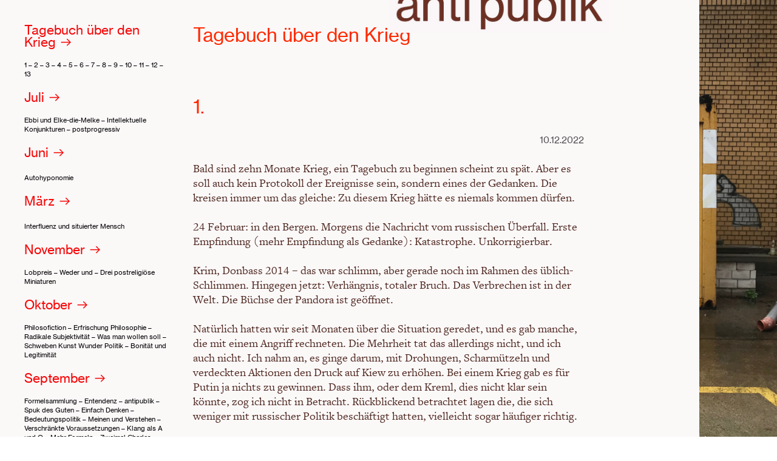

--- FILE ---
content_type: text/html; charset=UTF-8
request_url: https://antipublik.de/tagebuch-uber-den-krieg/September
body_size: 51949
content:
<!DOCTYPE html>
<!-- 

        Running on cargo.site

-->
<html lang="en" data-predefined-style="true" data-css-presets="true" data-css-preset data-typography-preset>
	<head>
<script>
				var __cargo_context__ = 'live';
				var __cargo_js_ver__ = 'c=3282065116';
				var __cargo_maint__ = false;
				
				
			</script>
					<meta http-equiv="X-UA-Compatible" content="IE=edge,chrome=1">
		<meta http-equiv="Content-Type" content="text/html; charset=utf-8">
		<meta name="viewport" content="initial-scale=1.0, maximum-scale=1.0, user-scalable=no">
		
			<meta name="robots" content="index,follow">
		<title>antipublik</title>
		<meta name="description" content="Hier denke ich still und für mich un_öffentlich">
				<meta name="twitter:card" content="summary_large_image">
		<meta name="twitter:title" content="antipublik">
		<meta name="twitter:description" content="Hier denke ich still und für mich un_öffentlich">
		<meta name="twitter:image" content="https://freight.cargo.site/i/eac29786f9af85b1bc94396660d77b321360f3a4e9baecdb6e55c8d8e38cb8f9/social-pic-fb-small-square-144.jpg">
		<meta property="og:locale" content="en_US">
		<meta property="og:title" content="antipublik">
		<meta property="og:description" content="Hier denke ich still und für mich un_öffentlich">
		<meta property="og:url" content="https://antipublik.de">
		<meta property="og:image" content="https://freight.cargo.site/i/eac29786f9af85b1bc94396660d77b321360f3a4e9baecdb6e55c8d8e38cb8f9/social-pic-fb-small-square-144.jpg">
		<meta property="og:type" content="website">

		<link rel="preconnect" href="https://static.cargo.site" crossorigin>
		<link rel="preconnect" href="https://freight.cargo.site" crossorigin>
				<link rel="preconnect" href="https://type.cargo.site" crossorigin>

		<!--<link rel="preload" href="https://static.cargo.site/assets/social/IconFont-Regular-0.9.3.woff2" as="font" type="font/woff" crossorigin>-->

		<meta name="twitter:card" content="summary" />

		<link href="https://freight.cargo.site/t/original/i/634dd5556893e267b90c8ac97367bb29b4eca8afc69306f04b7462317a20fe99/Screenshot-2020-08-26-at-16.41.40.ico" rel="shortcut icon">
		<link href="https://antipublik.de/rss" rel="alternate" type="application/rss+xml" title="antipublik feed">

		<link href="https://antipublik.de/stylesheet?c=3282065116&1649207509" id="member_stylesheet" rel="stylesheet" type="text/css" />
<style id="">@font-face{font-family:Icons;src:url(https://static.cargo.site/assets/social/IconFont-Regular-0.9.3.woff2);unicode-range:U+E000-E15C,U+F0000,U+FE0E}@font-face{font-family:Icons;src:url(https://static.cargo.site/assets/social/IconFont-Regular-0.9.3.woff2);font-weight:240;unicode-range:U+E000-E15C,U+F0000,U+FE0E}@font-face{font-family:Icons;src:url(https://static.cargo.site/assets/social/IconFont-Regular-0.9.3.woff2);unicode-range:U+E000-E15C,U+F0000,U+FE0E;font-weight:400}@font-face{font-family:Icons;src:url(https://static.cargo.site/assets/social/IconFont-Regular-0.9.3.woff2);unicode-range:U+E000-E15C,U+F0000,U+FE0E;font-weight:600}@font-face{font-family:Icons;src:url(https://static.cargo.site/assets/social/IconFont-Regular-0.9.3.woff2);unicode-range:U+E000-E15C,U+F0000,U+FE0E;font-weight:800}@font-face{font-family:Icons;src:url(https://static.cargo.site/assets/social/IconFont-Regular-0.9.3.woff2);unicode-range:U+E000-E15C,U+F0000,U+FE0E;font-style:italic}@font-face{font-family:Icons;src:url(https://static.cargo.site/assets/social/IconFont-Regular-0.9.3.woff2);unicode-range:U+E000-E15C,U+F0000,U+FE0E;font-weight:200;font-style:italic}@font-face{font-family:Icons;src:url(https://static.cargo.site/assets/social/IconFont-Regular-0.9.3.woff2);unicode-range:U+E000-E15C,U+F0000,U+FE0E;font-weight:400;font-style:italic}@font-face{font-family:Icons;src:url(https://static.cargo.site/assets/social/IconFont-Regular-0.9.3.woff2);unicode-range:U+E000-E15C,U+F0000,U+FE0E;font-weight:600;font-style:italic}@font-face{font-family:Icons;src:url(https://static.cargo.site/assets/social/IconFont-Regular-0.9.3.woff2);unicode-range:U+E000-E15C,U+F0000,U+FE0E;font-weight:800;font-style:italic}body.iconfont-loading,body.iconfont-loading *{color:transparent!important}body{-moz-osx-font-smoothing:grayscale;-webkit-font-smoothing:antialiased;-webkit-text-size-adjust:none}body.no-scroll{overflow:hidden}/*!
 * Content
 */.page{word-wrap:break-word}:focus{outline:0}.pointer-events-none{pointer-events:none}.pointer-events-auto{pointer-events:auto}.pointer-events-none .page_content .audio-player,.pointer-events-none .page_content .shop_product,.pointer-events-none .page_content a,.pointer-events-none .page_content audio,.pointer-events-none .page_content button,.pointer-events-none .page_content details,.pointer-events-none .page_content iframe,.pointer-events-none .page_content img,.pointer-events-none .page_content input,.pointer-events-none .page_content video{pointer-events:auto}.pointer-events-none .page_content *>a,.pointer-events-none .page_content>a{position:relative}s *{text-transform:inherit}#toolset{position:fixed;bottom:10px;right:10px;z-index:8}.mobile #toolset,.template_site_inframe #toolset{display:none}#toolset a{display:block;height:24px;width:24px;margin:0;padding:0;text-decoration:none;background:rgba(0,0,0,.2)}#toolset a:hover{background:rgba(0,0,0,.8)}[data-adminview] #toolset a,[data-adminview] #toolset_admin a{background:rgba(0,0,0,.04);pointer-events:none;cursor:default}#toolset_admin a:active{background:rgba(0,0,0,.7)}#toolset_admin a svg>*{transform:scale(1.1) translate(0,-.5px);transform-origin:50% 50%}#toolset_admin a svg{pointer-events:none;width:100%!important;height:auto!important}#following-container{overflow:auto;-webkit-overflow-scrolling:touch}#following-container iframe{height:100%;width:100%;position:absolute;top:0;left:0;right:0;bottom:0}:root{--following-width:-400px;--following-animation-duration:450ms}@keyframes following-open{0%{transform:translateX(0)}100%{transform:translateX(var(--following-width))}}@keyframes following-open-inverse{0%{transform:translateX(0)}100%{transform:translateX(calc(-1 * var(--following-width)))}}@keyframes following-close{0%{transform:translateX(var(--following-width))}100%{transform:translateX(0)}}@keyframes following-close-inverse{0%{transform:translateX(calc(-1 * var(--following-width)))}100%{transform:translateX(0)}}body.animate-left{animation:following-open var(--following-animation-duration);animation-fill-mode:both;animation-timing-function:cubic-bezier(.24,1,.29,1)}#following-container.animate-left{animation:following-close-inverse var(--following-animation-duration);animation-fill-mode:both;animation-timing-function:cubic-bezier(.24,1,.29,1)}#following-container.animate-left #following-frame{animation:following-close var(--following-animation-duration);animation-fill-mode:both;animation-timing-function:cubic-bezier(.24,1,.29,1)}body.animate-right{animation:following-close var(--following-animation-duration);animation-fill-mode:both;animation-timing-function:cubic-bezier(.24,1,.29,1)}#following-container.animate-right{animation:following-open-inverse var(--following-animation-duration);animation-fill-mode:both;animation-timing-function:cubic-bezier(.24,1,.29,1)}#following-container.animate-right #following-frame{animation:following-open var(--following-animation-duration);animation-fill-mode:both;animation-timing-function:cubic-bezier(.24,1,.29,1)}.slick-slider{position:relative;display:block;-moz-box-sizing:border-box;box-sizing:border-box;-webkit-user-select:none;-moz-user-select:none;-ms-user-select:none;user-select:none;-webkit-touch-callout:none;-khtml-user-select:none;-ms-touch-action:pan-y;touch-action:pan-y;-webkit-tap-highlight-color:transparent}.slick-list{position:relative;display:block;overflow:hidden;margin:0;padding:0}.slick-list:focus{outline:0}.slick-list.dragging{cursor:pointer;cursor:hand}.slick-slider .slick-list,.slick-slider .slick-track{transform:translate3d(0,0,0);will-change:transform}.slick-track{position:relative;top:0;left:0;display:block}.slick-track:after,.slick-track:before{display:table;content:'';width:1px;height:1px;margin-top:-1px;margin-left:-1px}.slick-track:after{clear:both}.slick-loading .slick-track{visibility:hidden}.slick-slide{display:none;float:left;height:100%;min-height:1px}[dir=rtl] .slick-slide{float:right}.content .slick-slide img{display:inline-block}.content .slick-slide img:not(.image-zoom){cursor:pointer}.content .scrub .slick-list,.content .scrub .slick-slide img:not(.image-zoom){cursor:ew-resize}body.slideshow-scrub-dragging *{cursor:ew-resize!important}.content .slick-slide img:not([src]),.content .slick-slide img[src='']{width:100%;height:auto}.slick-slide.slick-loading img{display:none}.slick-slide.dragging img{pointer-events:none}.slick-initialized .slick-slide{display:block}.slick-loading .slick-slide{visibility:hidden}.slick-vertical .slick-slide{display:block;height:auto;border:1px solid transparent}.slick-arrow.slick-hidden{display:none}.slick-arrow{position:absolute;z-index:9;width:0;top:0;height:100%;cursor:pointer;will-change:opacity;-webkit-transition:opacity 333ms cubic-bezier(.4,0,.22,1);transition:opacity 333ms cubic-bezier(.4,0,.22,1)}.slick-arrow.hidden{opacity:0}.slick-arrow svg{position:absolute;width:36px;height:36px;top:0;left:0;right:0;bottom:0;margin:auto;transform:translate(.25px,.25px)}.slick-arrow svg.right-arrow{transform:translate(.25px,.25px) scaleX(-1)}.slick-arrow svg:active{opacity:.75}.slick-arrow svg .arrow-shape{fill:none!important;stroke:#fff;stroke-linecap:square}.slick-arrow svg .arrow-outline{fill:none!important;stroke-width:2.5px;stroke:rgba(0,0,0,.6);stroke-linecap:square}.slick-arrow.slick-next{right:0;text-align:right}.slick-next svg,.wallpaper-navigation .slick-next svg{margin-right:10px}.mobile .slick-next svg{margin-right:10px}.slick-arrow.slick-prev{text-align:left}.slick-prev svg,.wallpaper-navigation .slick-prev svg{margin-left:10px}.mobile .slick-prev svg{margin-left:10px}.loading_animation{display:none;vertical-align:middle;z-index:15;line-height:0;pointer-events:none;border-radius:100%}.loading_animation.hidden{display:none}.loading_animation.pulsing{opacity:0;display:inline-block;animation-delay:.1s;-webkit-animation-delay:.1s;-moz-animation-delay:.1s;animation-duration:12s;animation-iteration-count:infinite;animation:fade-pulse-in .5s ease-in-out;-moz-animation:fade-pulse-in .5s ease-in-out;-webkit-animation:fade-pulse-in .5s ease-in-out;-webkit-animation-fill-mode:forwards;-moz-animation-fill-mode:forwards;animation-fill-mode:forwards}.loading_animation.pulsing.no-delay{animation-delay:0s;-webkit-animation-delay:0s;-moz-animation-delay:0s}.loading_animation div{border-radius:100%}.loading_animation div svg{max-width:100%;height:auto}.loading_animation div,.loading_animation div svg{width:20px;height:20px}.loading_animation.full-width svg{width:100%;height:auto}.loading_animation.full-width.big svg{width:100px;height:100px}.loading_animation div svg>*{fill:#ccc}.loading_animation div{-webkit-animation:spin-loading 12s ease-out;-webkit-animation-iteration-count:infinite;-moz-animation:spin-loading 12s ease-out;-moz-animation-iteration-count:infinite;animation:spin-loading 12s ease-out;animation-iteration-count:infinite}.loading_animation.hidden{display:none}[data-backdrop] .loading_animation{position:absolute;top:15px;left:15px;z-index:99}.loading_animation.position-absolute.middle{top:calc(50% - 10px);left:calc(50% - 10px)}.loading_animation.position-absolute.topleft{top:0;left:0}.loading_animation.position-absolute.middleright{top:calc(50% - 10px);right:1rem}.loading_animation.position-absolute.middleleft{top:calc(50% - 10px);left:1rem}.loading_animation.gray div svg>*{fill:#999}.loading_animation.gray-dark div svg>*{fill:#666}.loading_animation.gray-darker div svg>*{fill:#555}.loading_animation.gray-light div svg>*{fill:#ccc}.loading_animation.white div svg>*{fill:rgba(255,255,255,.85)}.loading_animation.blue div svg>*{fill:#698fff}.loading_animation.inline{display:inline-block;margin-bottom:.5ex}.loading_animation.inline.left{margin-right:.5ex}@-webkit-keyframes fade-pulse-in{0%{opacity:0}50%{opacity:.5}100%{opacity:1}}@-moz-keyframes fade-pulse-in{0%{opacity:0}50%{opacity:.5}100%{opacity:1}}@keyframes fade-pulse-in{0%{opacity:0}50%{opacity:.5}100%{opacity:1}}@-webkit-keyframes pulsate{0%{opacity:1}50%{opacity:0}100%{opacity:1}}@-moz-keyframes pulsate{0%{opacity:1}50%{opacity:0}100%{opacity:1}}@keyframes pulsate{0%{opacity:1}50%{opacity:0}100%{opacity:1}}@-webkit-keyframes spin-loading{0%{transform:rotate(0)}9%{transform:rotate(1050deg)}18%{transform:rotate(-1090deg)}20%{transform:rotate(-1080deg)}23%{transform:rotate(-1080deg)}28%{transform:rotate(-1095deg)}29%{transform:rotate(-1065deg)}34%{transform:rotate(-1080deg)}35%{transform:rotate(-1050deg)}40%{transform:rotate(-1065deg)}41%{transform:rotate(-1035deg)}44%{transform:rotate(-1035deg)}47%{transform:rotate(-2160deg)}50%{transform:rotate(-2160deg)}56%{transform:rotate(45deg)}60%{transform:rotate(45deg)}80%{transform:rotate(6120deg)}100%{transform:rotate(0)}}@keyframes spin-loading{0%{transform:rotate(0)}9%{transform:rotate(1050deg)}18%{transform:rotate(-1090deg)}20%{transform:rotate(-1080deg)}23%{transform:rotate(-1080deg)}28%{transform:rotate(-1095deg)}29%{transform:rotate(-1065deg)}34%{transform:rotate(-1080deg)}35%{transform:rotate(-1050deg)}40%{transform:rotate(-1065deg)}41%{transform:rotate(-1035deg)}44%{transform:rotate(-1035deg)}47%{transform:rotate(-2160deg)}50%{transform:rotate(-2160deg)}56%{transform:rotate(45deg)}60%{transform:rotate(45deg)}80%{transform:rotate(6120deg)}100%{transform:rotate(0)}}[grid-row]{align-items:flex-start;box-sizing:border-box;display:-webkit-box;display:-webkit-flex;display:-ms-flexbox;display:flex;-webkit-flex-wrap:wrap;-ms-flex-wrap:wrap;flex-wrap:wrap}[grid-col]{box-sizing:border-box}[grid-row] [grid-col].empty:after{content:"\0000A0";cursor:text}body.mobile[data-adminview=content-editproject] [grid-row] [grid-col].empty:after{display:none}[grid-col=auto]{-webkit-box-flex:1;-webkit-flex:1;-ms-flex:1;flex:1}[grid-col=x12]{width:100%}[grid-col=x11]{width:50%}[grid-col=x10]{width:33.33%}[grid-col=x9]{width:25%}[grid-col=x8]{width:20%}[grid-col=x7]{width:16.666666667%}[grid-col=x6]{width:14.285714286%}[grid-col=x5]{width:12.5%}[grid-col=x4]{width:11.111111111%}[grid-col=x3]{width:10%}[grid-col=x2]{width:9.090909091%}[grid-col=x1]{width:8.333333333%}[grid-col="1"]{width:8.33333%}[grid-col="2"]{width:16.66667%}[grid-col="3"]{width:25%}[grid-col="4"]{width:33.33333%}[grid-col="5"]{width:41.66667%}[grid-col="6"]{width:50%}[grid-col="7"]{width:58.33333%}[grid-col="8"]{width:66.66667%}[grid-col="9"]{width:75%}[grid-col="10"]{width:83.33333%}[grid-col="11"]{width:91.66667%}[grid-col="12"]{width:100%}body.mobile [grid-responsive] [grid-col]{width:100%;-webkit-box-flex:none;-webkit-flex:none;-ms-flex:none;flex:none}[data-ce-host=true][contenteditable=true] [grid-pad]{pointer-events:none}[data-ce-host=true][contenteditable=true] [grid-pad]>*{pointer-events:auto}[grid-pad="0"]{padding:0}[grid-pad="0.25"]{padding:.125rem}[grid-pad="0.5"]{padding:.25rem}[grid-pad="0.75"]{padding:.375rem}[grid-pad="1"]{padding:.5rem}[grid-pad="1.25"]{padding:.625rem}[grid-pad="1.5"]{padding:.75rem}[grid-pad="1.75"]{padding:.875rem}[grid-pad="2"]{padding:1rem}[grid-pad="2.5"]{padding:1.25rem}[grid-pad="3"]{padding:1.5rem}[grid-pad="3.5"]{padding:1.75rem}[grid-pad="4"]{padding:2rem}[grid-pad="5"]{padding:2.5rem}[grid-pad="6"]{padding:3rem}[grid-pad="7"]{padding:3.5rem}[grid-pad="8"]{padding:4rem}[grid-pad="9"]{padding:4.5rem}[grid-pad="10"]{padding:5rem}[grid-gutter="0"]{margin:0}[grid-gutter="0.5"]{margin:-.25rem}[grid-gutter="1"]{margin:-.5rem}[grid-gutter="1.5"]{margin:-.75rem}[grid-gutter="2"]{margin:-1rem}[grid-gutter="2.5"]{margin:-1.25rem}[grid-gutter="3"]{margin:-1.5rem}[grid-gutter="3.5"]{margin:-1.75rem}[grid-gutter="4"]{margin:-2rem}[grid-gutter="5"]{margin:-2.5rem}[grid-gutter="6"]{margin:-3rem}[grid-gutter="7"]{margin:-3.5rem}[grid-gutter="8"]{margin:-4rem}[grid-gutter="10"]{margin:-5rem}[grid-gutter="12"]{margin:-6rem}[grid-gutter="14"]{margin:-7rem}[grid-gutter="16"]{margin:-8rem}[grid-gutter="18"]{margin:-9rem}[grid-gutter="20"]{margin:-10rem}small{max-width:100%;text-decoration:inherit}img:not([src]),img[src='']{outline:1px solid rgba(177,177,177,.4);outline-offset:-1px;content:url([data-uri])}img.image-zoom{cursor:-webkit-zoom-in;cursor:-moz-zoom-in;cursor:zoom-in}#imprimatur{color:#333;font-size:10px;font-family:-apple-system,BlinkMacSystemFont,"Segoe UI",Roboto,Oxygen,Ubuntu,Cantarell,"Open Sans","Helvetica Neue",sans-serif,"Sans Serif",Icons;/*!System*/position:fixed;opacity:.3;right:-28px;bottom:160px;transform:rotate(270deg);-ms-transform:rotate(270deg);-webkit-transform:rotate(270deg);z-index:8;text-transform:uppercase;color:#999;opacity:.5;padding-bottom:2px;text-decoration:none}.mobile #imprimatur{display:none}bodycopy cargo-link a{font-family:-apple-system,BlinkMacSystemFont,"Segoe UI",Roboto,Oxygen,Ubuntu,Cantarell,"Open Sans","Helvetica Neue",sans-serif,"Sans Serif",Icons;/*!System*/font-size:12px;font-style:normal;font-weight:400;transform:rotate(270deg);text-decoration:none;position:fixed!important;right:-27px;bottom:100px;text-decoration:none;letter-spacing:normal;background:0 0;border:0;border-bottom:0;outline:0}/*! PhotoSwipe Default UI CSS by Dmitry Semenov | photoswipe.com | MIT license */.pswp--has_mouse .pswp__button--arrow--left,.pswp--has_mouse .pswp__button--arrow--right,.pswp__ui{visibility:visible}.pswp--minimal--dark .pswp__top-bar,.pswp__button{background:0 0}.pswp,.pswp__bg,.pswp__container,.pswp__img--placeholder,.pswp__zoom-wrap,.quick-view-navigation{-webkit-backface-visibility:hidden}.pswp__button{cursor:pointer;opacity:1;-webkit-appearance:none;transition:opacity .2s;-webkit-box-shadow:none;box-shadow:none}.pswp__button-close>svg{top:10px;right:10px;margin-left:auto}.pswp--touch .quick-view-navigation{display:none}.pswp__ui{-webkit-font-smoothing:auto;opacity:1;z-index:1550}.quick-view-navigation{will-change:opacity;-webkit-transition:opacity 333ms cubic-bezier(.4,0,.22,1);transition:opacity 333ms cubic-bezier(.4,0,.22,1)}.quick-view-navigation .pswp__group .pswp__button{pointer-events:auto}.pswp__button>svg{position:absolute;width:36px;height:36px}.quick-view-navigation .pswp__group:active svg{opacity:.75}.pswp__button svg .shape-shape{fill:#fff}.pswp__button svg .shape-outline{fill:#000}.pswp__button-prev>svg{top:0;bottom:0;left:10px;margin:auto}.pswp__button-next>svg{top:0;bottom:0;right:10px;margin:auto}.quick-view-navigation .pswp__group .pswp__button-prev{position:absolute;left:0;top:0;width:0;height:100%}.quick-view-navigation .pswp__group .pswp__button-next{position:absolute;right:0;top:0;width:0;height:100%}.quick-view-navigation .close-button,.quick-view-navigation .left-arrow,.quick-view-navigation .right-arrow{transform:translate(.25px,.25px)}.quick-view-navigation .right-arrow{transform:translate(.25px,.25px) scaleX(-1)}.pswp__button svg .shape-outline{fill:transparent!important;stroke:#000;stroke-width:2.5px;stroke-linecap:square}.pswp__button svg .shape-shape{fill:transparent!important;stroke:#fff;stroke-width:1.5px;stroke-linecap:square}.pswp__bg,.pswp__scroll-wrap,.pswp__zoom-wrap{width:100%;position:absolute}.quick-view-navigation .pswp__group .pswp__button-close{margin:0}.pswp__container,.pswp__item,.pswp__zoom-wrap{right:0;bottom:0;top:0;position:absolute;left:0}.pswp__ui--hidden .pswp__button{opacity:.001}.pswp__ui--hidden .pswp__button,.pswp__ui--hidden .pswp__button *{pointer-events:none}.pswp .pswp__ui.pswp__ui--displaynone{display:none}.pswp__element--disabled{display:none!important}/*! PhotoSwipe main CSS by Dmitry Semenov | photoswipe.com | MIT license */.pswp{position:fixed;display:none;height:100%;width:100%;top:0;left:0;right:0;bottom:0;margin:auto;-ms-touch-action:none;touch-action:none;z-index:9999999;-webkit-text-size-adjust:100%;line-height:initial;letter-spacing:initial;outline:0}.pswp img{max-width:none}.pswp--zoom-disabled .pswp__img{cursor:default!important}.pswp--animate_opacity{opacity:.001;will-change:opacity;-webkit-transition:opacity 333ms cubic-bezier(.4,0,.22,1);transition:opacity 333ms cubic-bezier(.4,0,.22,1)}.pswp--open{display:block}.pswp--zoom-allowed .pswp__img{cursor:-webkit-zoom-in;cursor:-moz-zoom-in;cursor:zoom-in}.pswp--zoomed-in .pswp__img{cursor:-webkit-grab;cursor:-moz-grab;cursor:grab}.pswp--dragging .pswp__img{cursor:-webkit-grabbing;cursor:-moz-grabbing;cursor:grabbing}.pswp__bg{left:0;top:0;height:100%;opacity:0;transform:translateZ(0);will-change:opacity}.pswp__scroll-wrap{left:0;top:0;height:100%}.pswp__container,.pswp__zoom-wrap{-ms-touch-action:none;touch-action:none}.pswp__container,.pswp__img{-webkit-user-select:none;-moz-user-select:none;-ms-user-select:none;user-select:none;-webkit-tap-highlight-color:transparent;-webkit-touch-callout:none}.pswp__zoom-wrap{-webkit-transform-origin:left top;-ms-transform-origin:left top;transform-origin:left top;-webkit-transition:-webkit-transform 222ms cubic-bezier(.4,0,.22,1);transition:transform 222ms cubic-bezier(.4,0,.22,1)}.pswp__bg{-webkit-transition:opacity 222ms cubic-bezier(.4,0,.22,1);transition:opacity 222ms cubic-bezier(.4,0,.22,1)}.pswp--animated-in .pswp__bg,.pswp--animated-in .pswp__zoom-wrap{-webkit-transition:none;transition:none}.pswp--hide-overflow .pswp__scroll-wrap,.pswp--hide-overflow.pswp{overflow:hidden}.pswp__img{position:absolute;width:auto;height:auto;top:0;left:0}.pswp__img--placeholder--blank{background:#222}.pswp--ie .pswp__img{width:100%!important;height:auto!important;left:0;top:0}.pswp__ui--idle{opacity:0}.pswp__error-msg{position:absolute;left:0;top:50%;width:100%;text-align:center;font-size:14px;line-height:16px;margin-top:-8px;color:#ccc}.pswp__error-msg a{color:#ccc;text-decoration:underline}.pswp__error-msg{font-family:-apple-system,BlinkMacSystemFont,"Segoe UI",Roboto,Oxygen,Ubuntu,Cantarell,"Open Sans","Helvetica Neue",sans-serif}.quick-view.mouse-down .iframe-item{pointer-events:none!important}.quick-view-caption-positioner{pointer-events:none;width:100%;height:100%}.quick-view-caption-wrapper{margin:auto;position:absolute;bottom:0;left:0;right:0}.quick-view-horizontal-align-left .quick-view-caption-wrapper{margin-left:0}.quick-view-horizontal-align-right .quick-view-caption-wrapper{margin-right:0}[data-quick-view-caption]{transition:.1s opacity ease-in-out;position:absolute;bottom:0;left:0;right:0}.quick-view-horizontal-align-left [data-quick-view-caption]{text-align:left}.quick-view-horizontal-align-right [data-quick-view-caption]{text-align:right}.quick-view-caption{transition:.1s opacity ease-in-out}.quick-view-caption>*{display:inline-block}.quick-view-caption *{pointer-events:auto}.quick-view-caption.hidden{opacity:0}.shop_product .dropdown_wrapper{flex:0 0 100%;position:relative}.shop_product select{appearance:none;-moz-appearance:none;-webkit-appearance:none;outline:0;-webkit-font-smoothing:antialiased;-moz-osx-font-smoothing:grayscale;cursor:pointer;border-radius:0;white-space:nowrap;overflow:hidden!important;text-overflow:ellipsis}.shop_product select.dropdown::-ms-expand{display:none}.shop_product a{cursor:pointer;border-bottom:none;text-decoration:none}.shop_product a.out-of-stock{pointer-events:none}body.audio-player-dragging *{cursor:ew-resize!important}.audio-player{display:inline-flex;flex:1 0 calc(100% - 2px);width:calc(100% - 2px)}.audio-player .button{height:100%;flex:0 0 3.3rem;display:flex}.audio-player .separator{left:3.3rem;height:100%}.audio-player .buffer{width:0%;height:100%;transition:left .3s linear,width .3s linear}.audio-player.seeking .buffer{transition:left 0s,width 0s}.audio-player.seeking{user-select:none;-webkit-user-select:none;cursor:ew-resize}.audio-player.seeking *{user-select:none;-webkit-user-select:none;cursor:ew-resize}.audio-player .bar{overflow:hidden;display:flex;justify-content:space-between;align-content:center;flex-grow:1}.audio-player .progress{width:0%;height:100%;transition:width .3s linear}.audio-player.seeking .progress{transition:width 0s}.audio-player .pause,.audio-player .play{cursor:pointer;height:100%}.audio-player .note-icon{margin:auto 0;order:2;flex:0 1 auto}.audio-player .title{white-space:nowrap;overflow:hidden;text-overflow:ellipsis;pointer-events:none;user-select:none;padding:.5rem 0 .5rem 1rem;margin:auto auto auto 0;flex:0 3 auto;min-width:0;width:100%}.audio-player .total-time{flex:0 1 auto;margin:auto 0}.audio-player .current-time,.audio-player .play-text{flex:0 1 auto;margin:auto 0}.audio-player .stream-anim{user-select:none;margin:auto auto auto 0}.audio-player .stream-anim span{display:inline-block}.audio-player .buffer,.audio-player .current-time,.audio-player .note-svg,.audio-player .play-text,.audio-player .separator,.audio-player .total-time{user-select:none;pointer-events:none}.audio-player .buffer,.audio-player .play-text,.audio-player .progress{position:absolute}.audio-player,.audio-player .bar,.audio-player .button,.audio-player .current-time,.audio-player .note-icon,.audio-player .pause,.audio-player .play,.audio-player .total-time{position:relative}body.mobile .audio-player,body.mobile .audio-player *{-webkit-touch-callout:none}#standalone-admin-frame{border:0;width:400px;position:absolute;right:0;top:0;height:100vh;z-index:99}body[standalone-admin=true] #standalone-admin-frame{transform:translate(0,0)}body[standalone-admin=true] .main_container{width:calc(100% - 400px)}body[standalone-admin=false] #standalone-admin-frame{transform:translate(100%,0)}body[standalone-admin=false] .main_container{width:100%}.toggle_standaloneAdmin{position:fixed;top:0;right:400px;height:40px;width:40px;z-index:999;cursor:pointer;background-color:rgba(0,0,0,.4)}.toggle_standaloneAdmin:active{opacity:.7}body[standalone-admin=false] .toggle_standaloneAdmin{right:0}.toggle_standaloneAdmin *{color:#fff;fill:#fff}.toggle_standaloneAdmin svg{padding:6px;width:100%;height:100%;opacity:.85}body[standalone-admin=false] .toggle_standaloneAdmin #close,body[standalone-admin=true] .toggle_standaloneAdmin #backdropsettings{display:none}.toggle_standaloneAdmin>div{width:100%;height:100%}#admin_toggle_button{position:fixed;top:50%;transform:translate(0,-50%);right:400px;height:36px;width:12px;z-index:999;cursor:pointer;background-color:rgba(0,0,0,.09);padding-left:2px;margin-right:5px}#admin_toggle_button .bar{content:'';background:rgba(0,0,0,.09);position:fixed;width:5px;bottom:0;top:0;z-index:10}#admin_toggle_button:active{background:rgba(0,0,0,.065)}#admin_toggle_button *{color:#fff;fill:#fff}#admin_toggle_button svg{padding:0;width:16px;height:36px;margin-left:1px;opacity:1}#admin_toggle_button svg *{fill:#fff;opacity:1}#admin_toggle_button[data-state=closed] .toggle_admin_close{display:none}#admin_toggle_button[data-state=closed],#admin_toggle_button[data-state=closed] .toggle_admin_open{width:20px;cursor:pointer;margin:0}#admin_toggle_button[data-state=closed] svg{margin-left:2px}#admin_toggle_button[data-state=open] .toggle_admin_open{display:none}select,select *{text-rendering:auto!important}b b{font-weight:inherit}*{-webkit-box-sizing:border-box;-moz-box-sizing:border-box;box-sizing:border-box}customhtml>*{position:relative;z-index:10}body,html{min-height:100vh;margin:0;padding:0}html{touch-action:manipulation;position:relative;background-color:#fff}.main_container{min-height:100vh;width:100%;overflow:hidden}.container{display:-webkit-box;display:-webkit-flex;display:-moz-box;display:-ms-flexbox;display:flex;-webkit-flex-wrap:wrap;-moz-flex-wrap:wrap;-ms-flex-wrap:wrap;flex-wrap:wrap;max-width:100%;width:100%;overflow:visible}.container{align-items:flex-start;-webkit-align-items:flex-start}.page{z-index:2}.page ul li>text-limit{display:block}.content,.content_container,.pinned{-webkit-flex:1 0 auto;-moz-flex:1 0 auto;-ms-flex:1 0 auto;flex:1 0 auto;max-width:100%}.content_container{width:100%}.content_container.full_height{min-height:100vh}.page_background{position:absolute;top:0;left:0;width:100%;height:100%}.page_container{position:relative;overflow:visible;width:100%}.backdrop{position:absolute;top:0;z-index:1;width:100%;height:100%;max-height:100vh}.backdrop>div{position:absolute;top:0;left:0;width:100%;height:100%;-webkit-backface-visibility:hidden;backface-visibility:hidden;transform:translate3d(0,0,0);contain:strict}[data-backdrop].backdrop>div[data-overflowing]{max-height:100vh;position:absolute;top:0;left:0}body.mobile [split-responsive]{display:flex;flex-direction:column}body.mobile [split-responsive] .container{width:100%;order:2}body.mobile [split-responsive] .backdrop{position:relative;height:50vh;width:100%;order:1}body.mobile [split-responsive] [data-auxiliary].backdrop{position:absolute;height:50vh;width:100%;order:1}.page{position:relative;z-index:2}img[data-align=left]{float:left}img[data-align=right]{float:right}[data-rotation]{transform-origin:center center}.content .page_content:not([contenteditable=true]) [data-draggable]{pointer-events:auto!important;backface-visibility:hidden}.preserve-3d{-moz-transform-style:preserve-3d;transform-style:preserve-3d}.content .page_content:not([contenteditable=true]) [data-draggable] iframe{pointer-events:none!important}.dragging-active iframe{pointer-events:none!important}.content .page_content:not([contenteditable=true]) [data-draggable]:active{opacity:1}.content .scroll-transition-fade{transition:transform 1s ease-in-out,opacity .8s ease-in-out}.content .scroll-transition-fade.below-viewport{opacity:0;transform:translateY(40px)}.mobile.full_width .page_container:not([split-layout]) .container_width{width:100%}[data-view=pinned_bottom] .bottom_pin_invisibility{visibility:hidden}.pinned{position:relative;width:100%}.pinned .page_container.accommodate:not(.fixed):not(.overlay){z-index:2}.pinned .page_container.overlay{position:absolute;z-index:4}.pinned .page_container.overlay.fixed{position:fixed}.pinned .page_container.overlay.fixed .page{max-height:100vh;-webkit-overflow-scrolling:touch}.pinned .page_container.overlay.fixed .page.allow-scroll{overflow-y:auto;overflow-x:hidden}.pinned .page_container.overlay.fixed .page.allow-scroll{align-items:flex-start;-webkit-align-items:flex-start}.pinned .page_container .page.allow-scroll::-webkit-scrollbar{width:0;background:0 0;display:none}.pinned.pinned_top .page_container.overlay{left:0;top:0}.pinned.pinned_bottom .page_container.overlay{left:0;bottom:0}div[data-container=set]:empty{margin-top:1px}.thumbnails{position:relative;z-index:1}[thumbnails=grid]{align-items:baseline}[thumbnails=justify] .thumbnail{box-sizing:content-box}[thumbnails][data-padding-zero] .thumbnail{margin-bottom:-1px}[thumbnails=montessori] .thumbnail{pointer-events:auto;position:absolute}[thumbnails] .thumbnail>a{display:block;text-decoration:none}[thumbnails=montessori]{height:0}[thumbnails][data-resizing],[thumbnails][data-resizing] *{cursor:nwse-resize}[thumbnails] .thumbnail .resize-handle{cursor:nwse-resize;width:26px;height:26px;padding:5px;position:absolute;opacity:.75;right:-1px;bottom:-1px;z-index:100}[thumbnails][data-resizing] .resize-handle{display:none}[thumbnails] .thumbnail .resize-handle svg{position:absolute;top:0;left:0}[thumbnails] .thumbnail .resize-handle:hover{opacity:1}[data-can-move].thumbnail .resize-handle svg .resize_path_outline{fill:#fff}[data-can-move].thumbnail .resize-handle svg .resize_path{fill:#000}[thumbnails=montessori] .thumbnail_sizer{height:0;width:100%;position:relative;padding-bottom:100%;pointer-events:none}[thumbnails] .thumbnail img{display:block;min-height:3px;margin-bottom:0}[thumbnails] .thumbnail img:not([src]),img[src=""]{margin:0!important;width:100%;min-height:3px;height:100%!important;position:absolute}[aspect-ratio="1x1"].thumb_image{height:0;padding-bottom:100%;overflow:hidden}[aspect-ratio="4x3"].thumb_image{height:0;padding-bottom:75%;overflow:hidden}[aspect-ratio="16x9"].thumb_image{height:0;padding-bottom:56.25%;overflow:hidden}[thumbnails] .thumb_image{width:100%;position:relative}[thumbnails][thumbnail-vertical-align=top]{align-items:flex-start}[thumbnails][thumbnail-vertical-align=middle]{align-items:center}[thumbnails][thumbnail-vertical-align=bottom]{align-items:baseline}[thumbnails][thumbnail-horizontal-align=left]{justify-content:flex-start}[thumbnails][thumbnail-horizontal-align=middle]{justify-content:center}[thumbnails][thumbnail-horizontal-align=right]{justify-content:flex-end}.thumb_image.default_image>svg{position:absolute;top:0;left:0;bottom:0;right:0;width:100%;height:100%}.thumb_image.default_image{outline:1px solid #ccc;outline-offset:-1px;position:relative}.mobile.full_width [data-view=Thumbnail] .thumbnails_width{width:100%}.content [data-draggable] a:active,.content [data-draggable] img:active{opacity:initial}.content .draggable-dragging{opacity:initial}[data-draggable].draggable_visible{visibility:visible}[data-draggable].draggable_hidden{visibility:hidden}.gallery_card [data-draggable],.marquee [data-draggable]{visibility:inherit}[data-draggable]{visibility:visible;background-color:rgba(0,0,0,.003)}#site_menu_panel_container .image-gallery:not(.initialized){height:0;padding-bottom:100%;min-height:initial}.image-gallery:not(.initialized){min-height:100vh;visibility:hidden;width:100%}.image-gallery .gallery_card img{display:block;width:100%;height:auto}.image-gallery .gallery_card{transform-origin:center}.image-gallery .gallery_card.dragging{opacity:.1;transform:initial!important}.image-gallery:not([image-gallery=slideshow]) .gallery_card iframe:only-child,.image-gallery:not([image-gallery=slideshow]) .gallery_card video:only-child{width:100%;height:100%;top:0;left:0;position:absolute}.image-gallery[image-gallery=slideshow] .gallery_card video[muted][autoplay]:not([controls]),.image-gallery[image-gallery=slideshow] .gallery_card video[muted][data-autoplay]:not([controls]){pointer-events:none}.image-gallery [image-gallery-pad="0"] video:only-child{object-fit:cover;height:calc(100% + 1px)}div.image-gallery>a,div.image-gallery>iframe,div.image-gallery>img,div.image-gallery>video{display:none}[image-gallery-row]{align-items:flex-start;box-sizing:border-box;display:-webkit-box;display:-webkit-flex;display:-ms-flexbox;display:flex;-webkit-flex-wrap:wrap;-ms-flex-wrap:wrap;flex-wrap:wrap}.image-gallery .gallery_card_image{width:100%;position:relative}[data-predefined-style=true] .image-gallery a.gallery_card{display:block;border:none}[image-gallery-col]{box-sizing:border-box}[image-gallery-col=x12]{width:100%}[image-gallery-col=x11]{width:50%}[image-gallery-col=x10]{width:33.33%}[image-gallery-col=x9]{width:25%}[image-gallery-col=x8]{width:20%}[image-gallery-col=x7]{width:16.666666667%}[image-gallery-col=x6]{width:14.285714286%}[image-gallery-col=x5]{width:12.5%}[image-gallery-col=x4]{width:11.111111111%}[image-gallery-col=x3]{width:10%}[image-gallery-col=x2]{width:9.090909091%}[image-gallery-col=x1]{width:8.333333333%}.content .page_content [image-gallery-pad].image-gallery{pointer-events:none}.content .page_content [image-gallery-pad].image-gallery .gallery_card_image>*,.content .page_content [image-gallery-pad].image-gallery .gallery_image_caption{pointer-events:auto}.content .page_content [image-gallery-pad="0"]{padding:0}.content .page_content [image-gallery-pad="0.25"]{padding:.125rem}.content .page_content [image-gallery-pad="0.5"]{padding:.25rem}.content .page_content [image-gallery-pad="0.75"]{padding:.375rem}.content .page_content [image-gallery-pad="1"]{padding:.5rem}.content .page_content [image-gallery-pad="1.25"]{padding:.625rem}.content .page_content [image-gallery-pad="1.5"]{padding:.75rem}.content .page_content [image-gallery-pad="1.75"]{padding:.875rem}.content .page_content [image-gallery-pad="2"]{padding:1rem}.content .page_content [image-gallery-pad="2.5"]{padding:1.25rem}.content .page_content [image-gallery-pad="3"]{padding:1.5rem}.content .page_content [image-gallery-pad="3.5"]{padding:1.75rem}.content .page_content [image-gallery-pad="4"]{padding:2rem}.content .page_content [image-gallery-pad="5"]{padding:2.5rem}.content .page_content [image-gallery-pad="6"]{padding:3rem}.content .page_content [image-gallery-pad="7"]{padding:3.5rem}.content .page_content [image-gallery-pad="8"]{padding:4rem}.content .page_content [image-gallery-pad="9"]{padding:4.5rem}.content .page_content [image-gallery-pad="10"]{padding:5rem}.content .page_content [image-gallery-gutter="0"]{margin:0}.content .page_content [image-gallery-gutter="0.5"]{margin:-.25rem}.content .page_content [image-gallery-gutter="1"]{margin:-.5rem}.content .page_content [image-gallery-gutter="1.5"]{margin:-.75rem}.content .page_content [image-gallery-gutter="2"]{margin:-1rem}.content .page_content [image-gallery-gutter="2.5"]{margin:-1.25rem}.content .page_content [image-gallery-gutter="3"]{margin:-1.5rem}.content .page_content [image-gallery-gutter="3.5"]{margin:-1.75rem}.content .page_content [image-gallery-gutter="4"]{margin:-2rem}.content .page_content [image-gallery-gutter="5"]{margin:-2.5rem}.content .page_content [image-gallery-gutter="6"]{margin:-3rem}.content .page_content [image-gallery-gutter="7"]{margin:-3.5rem}.content .page_content [image-gallery-gutter="8"]{margin:-4rem}.content .page_content [image-gallery-gutter="10"]{margin:-5rem}.content .page_content [image-gallery-gutter="12"]{margin:-6rem}.content .page_content [image-gallery-gutter="14"]{margin:-7rem}.content .page_content [image-gallery-gutter="16"]{margin:-8rem}.content .page_content [image-gallery-gutter="18"]{margin:-9rem}.content .page_content [image-gallery-gutter="20"]{margin:-10rem}[image-gallery=slideshow]:not(.initialized)>*{min-height:1px;opacity:0;min-width:100%}[image-gallery=slideshow][data-constrained-by=height] [image-gallery-vertical-align].slick-track{align-items:flex-start}[image-gallery=slideshow] img.image-zoom:active{opacity:initial}[image-gallery=slideshow].slick-initialized .gallery_card{pointer-events:none}[image-gallery=slideshow].slick-initialized .gallery_card.slick-current{pointer-events:auto}[image-gallery=slideshow] .gallery_card:not(.has_caption){line-height:0}.content .page_content [image-gallery=slideshow].image-gallery>*{pointer-events:auto}.content [image-gallery=slideshow].image-gallery.slick-initialized .gallery_card{overflow:hidden;margin:0;display:flex;flex-flow:row wrap;flex-shrink:0}.content [image-gallery=slideshow].image-gallery.slick-initialized .gallery_card.slick-current{overflow:visible}[image-gallery=slideshow] .gallery_image_caption{opacity:1;transition:opacity .3s;-webkit-transition:opacity .3s;width:100%;margin-left:auto;margin-right:auto;clear:both}[image-gallery-horizontal-align=left] .gallery_image_caption{text-align:left}[image-gallery-horizontal-align=middle] .gallery_image_caption{text-align:center}[image-gallery-horizontal-align=right] .gallery_image_caption{text-align:right}[image-gallery=slideshow][data-slideshow-in-transition] .gallery_image_caption{opacity:0;transition:opacity .3s;-webkit-transition:opacity .3s}[image-gallery=slideshow] .gallery_card_image{width:initial;margin:0;display:inline-block}[image-gallery=slideshow] .gallery_card img{margin:0;display:block}[image-gallery=slideshow][data-exploded]{align-items:flex-start;box-sizing:border-box;display:-webkit-box;display:-webkit-flex;display:-ms-flexbox;display:flex;-webkit-flex-wrap:wrap;-ms-flex-wrap:wrap;flex-wrap:wrap;justify-content:flex-start;align-content:flex-start}[image-gallery=slideshow][data-exploded] .gallery_card{padding:1rem;width:16.666%}[image-gallery=slideshow][data-exploded] .gallery_card_image{height:0;display:block;width:100%}[image-gallery=grid]{align-items:baseline}[image-gallery=grid] .gallery_card.has_caption .gallery_card_image{display:block}[image-gallery=grid] [image-gallery-pad="0"].gallery_card{margin-bottom:-1px}[image-gallery=grid] .gallery_card img{margin:0}[image-gallery=columns] .gallery_card img{margin:0}[image-gallery=justify]{align-items:flex-start}[image-gallery=justify] .gallery_card img{margin:0}[image-gallery=montessori][image-gallery-row]{display:block}[image-gallery=montessori] a.gallery_card,[image-gallery=montessori] div.gallery_card{position:absolute;pointer-events:auto}[image-gallery=montessori][data-can-move] .gallery_card,[image-gallery=montessori][data-can-move] .gallery_card .gallery_card_image,[image-gallery=montessori][data-can-move] .gallery_card .gallery_card_image>*{cursor:move}[image-gallery=montessori]{position:relative;height:0}[image-gallery=freeform] .gallery_card{position:relative}[image-gallery=freeform] [image-gallery-pad="0"].gallery_card{margin-bottom:-1px}[image-gallery-vertical-align]{display:flex;flex-flow:row wrap}[image-gallery-vertical-align].slick-track{display:flex;flex-flow:row nowrap}.image-gallery .slick-list{margin-bottom:-.3px}[image-gallery-vertical-align=top]{align-content:flex-start;align-items:flex-start}[image-gallery-vertical-align=middle]{align-items:center;align-content:center}[image-gallery-vertical-align=bottom]{align-content:flex-end;align-items:flex-end}[image-gallery-horizontal-align=left]{justify-content:flex-start}[image-gallery-horizontal-align=middle]{justify-content:center}[image-gallery-horizontal-align=right]{justify-content:flex-end}.image-gallery[data-resizing],.image-gallery[data-resizing] *{cursor:nwse-resize!important}.image-gallery .gallery_card .resize-handle,.image-gallery .gallery_card .resize-handle *{cursor:nwse-resize!important}.image-gallery .gallery_card .resize-handle{width:26px;height:26px;padding:5px;position:absolute;opacity:.75;right:-1px;bottom:-1px;z-index:10}.image-gallery[data-resizing] .resize-handle{display:none}.image-gallery .gallery_card .resize-handle svg{cursor:nwse-resize!important;position:absolute;top:0;left:0}.image-gallery .gallery_card .resize-handle:hover{opacity:1}[data-can-move].gallery_card .resize-handle svg .resize_path_outline{fill:#fff}[data-can-move].gallery_card .resize-handle svg .resize_path{fill:#000}[image-gallery=montessori] .thumbnail_sizer{height:0;width:100%;position:relative;padding-bottom:100%;pointer-events:none}#site_menu_button{display:block;text-decoration:none;pointer-events:auto;z-index:9;vertical-align:top;cursor:pointer;box-sizing:content-box;font-family:Icons}#site_menu_button.custom_icon{padding:0;line-height:0}#site_menu_button.custom_icon img{width:100%;height:auto}#site_menu_wrapper.disabled #site_menu_button{display:none}#site_menu_wrapper.mobile_only #site_menu_button{display:none}body.mobile #site_menu_wrapper.mobile_only:not(.disabled) #site_menu_button:not(.active){display:block}#site_menu_panel_container[data-type=cargo_menu] #site_menu_panel{display:block;position:fixed;top:0;right:0;bottom:0;left:0;z-index:10;cursor:default}.site_menu{pointer-events:auto;position:absolute;z-index:11;top:0;bottom:0;line-height:0;max-width:400px;min-width:300px;font-size:20px;text-align:left;background:rgba(20,20,20,.95);padding:20px 30px 90px 30px;overflow-y:auto;overflow-x:hidden;display:-webkit-box;display:-webkit-flex;display:-ms-flexbox;display:flex;-webkit-box-orient:vertical;-webkit-box-direction:normal;-webkit-flex-direction:column;-ms-flex-direction:column;flex-direction:column;-webkit-box-pack:start;-webkit-justify-content:flex-start;-ms-flex-pack:start;justify-content:flex-start}body.mobile #site_menu_wrapper .site_menu{-webkit-overflow-scrolling:touch;min-width:auto;max-width:100%;width:100%;padding:20px}#site_menu_wrapper[data-sitemenu-position=bottom-left] #site_menu,#site_menu_wrapper[data-sitemenu-position=top-left] #site_menu{left:0}#site_menu_wrapper[data-sitemenu-position=bottom-right] #site_menu,#site_menu_wrapper[data-sitemenu-position=top-right] #site_menu{right:0}#site_menu_wrapper[data-type=page] .site_menu{right:0;left:0;width:100%;padding:0;margin:0;background:0 0}.site_menu_wrapper.open .site_menu{display:block}.site_menu div{display:block}.site_menu a{text-decoration:none;display:inline-block;color:rgba(255,255,255,.75);max-width:100%;overflow:hidden;white-space:nowrap;text-overflow:ellipsis;line-height:1.4}.site_menu div a.active{color:rgba(255,255,255,.4)}.site_menu div.set-link>a{font-weight:700}.site_menu div.hidden{display:none}.site_menu .close{display:block;position:absolute;top:0;right:10px;font-size:60px;line-height:50px;font-weight:200;color:rgba(255,255,255,.4);cursor:pointer;user-select:none}#site_menu_panel_container .page_container{position:relative;overflow:hidden;background:0 0;z-index:2}#site_menu_panel_container .site_menu_page_wrapper{position:fixed;top:0;left:0;overflow-y:auto;-webkit-overflow-scrolling:touch;height:100%;width:100%;z-index:100}#site_menu_panel_container .site_menu_page_wrapper .backdrop{pointer-events:none}#site_menu_panel_container #site_menu_page_overlay{position:fixed;top:0;right:0;bottom:0;left:0;cursor:default;z-index:1}#shop_button{display:block;text-decoration:none;pointer-events:auto;z-index:9;vertical-align:top;cursor:pointer;box-sizing:content-box;font-family:Icons}#shop_button.custom_icon{padding:0;line-height:0}#shop_button.custom_icon img{width:100%;height:auto}#shop_button.disabled{display:none}.loading[data-loading]{display:none;position:fixed;bottom:8px;left:8px;z-index:100}.new_site_button_wrapper{font-size:1.8rem;font-weight:400;color:rgba(0,0,0,.85);font-family:-apple-system,BlinkMacSystemFont,'Segoe UI',Roboto,Oxygen,Ubuntu,Cantarell,'Open Sans','Helvetica Neue',sans-serif,'Sans Serif',Icons;font-style:normal;line-height:1.4;color:#fff;position:fixed;bottom:0;right:0;z-index:999}body.template_site #toolset{display:none!important}body.mobile .new_site_button{display:none}.new_site_button{display:flex;height:44px;cursor:pointer}.new_site_button .plus{width:44px;height:100%}.new_site_button .plus svg{width:100%;height:100%}.new_site_button .plus svg line{stroke:#000;stroke-width:2px}.new_site_button .plus:after,.new_site_button .plus:before{content:'';width:30px;height:2px}.new_site_button .text{background:#0fce83;display:none;padding:7.5px 15px 7.5px 15px;height:100%;font-size:20px;color:#222}.new_site_button:active{opacity:.8}.new_site_button.show_full .text{display:block}.new_site_button.show_full .plus{display:none}html:not(.admin-wrapper) .template_site #confirm_modal [data-progress] .progress-indicator:after{content:'Generating Site...';padding:7.5px 15px;right:-200px;color:#000}bodycopy svg.marker-overlay,bodycopy svg.marker-overlay *{transform-origin:0 0;-webkit-transform-origin:0 0;box-sizing:initial}bodycopy svg#svgroot{box-sizing:initial}bodycopy svg.marker-overlay{padding:inherit;position:absolute;left:0;top:0;width:100%;height:100%;min-height:1px;overflow:visible;pointer-events:none;z-index:999}bodycopy svg.marker-overlay *{pointer-events:initial}bodycopy svg.marker-overlay text{letter-spacing:initial}bodycopy svg.marker-overlay a{cursor:pointer}.marquee:not(.torn-down){overflow:hidden;width:100%;position:relative;padding-bottom:.25em;padding-top:.25em;margin-bottom:-.25em;margin-top:-.25em;contain:layout}.marquee .marquee_contents{will-change:transform;display:flex;flex-direction:column}.marquee[behavior][direction].torn-down{white-space:normal}.marquee[behavior=bounce] .marquee_contents{display:block;float:left;clear:both}.marquee[behavior=bounce] .marquee_inner{display:block}.marquee[behavior=bounce][direction=vertical] .marquee_contents{width:100%}.marquee[behavior=bounce][direction=diagonal] .marquee_inner:last-child,.marquee[behavior=bounce][direction=vertical] .marquee_inner:last-child{position:relative;visibility:hidden}.marquee[behavior=bounce][direction=horizontal],.marquee[behavior=scroll][direction=horizontal]{white-space:pre}.marquee[behavior=scroll][direction=horizontal] .marquee_contents{display:inline-flex;white-space:nowrap;min-width:100%}.marquee[behavior=scroll][direction=horizontal] .marquee_inner{min-width:100%}.marquee[behavior=scroll] .marquee_inner:first-child{will-change:transform;position:absolute;width:100%;top:0;left:0}.cycle{display:none}</style>
<script type="text/json" data-set="defaults" >{"current_offset":0,"current_page":1,"cargo_url":"antipublik","is_domain":true,"is_mobile":false,"is_tablet":false,"is_phone":false,"api_path":"https:\/\/antipublik.de\/_api","is_editor":false,"is_template":false,"is_direct_link":true,"direct_link_pid":29151660}</script>
<script type="text/json" data-set="DisplayOptions" >{"user_id":842492,"pagination_count":24,"title_in_project":true,"disable_project_scroll":false,"learning_cargo_seen":true,"resource_url":null,"use_sets":null,"sets_are_clickable":null,"set_links_position":null,"sticky_pages":null,"total_projects":0,"slideshow_responsive":false,"slideshow_thumbnails_header":true,"layout_options":{"content_position":"center_cover","content_width":"79","content_margin":"5","main_margin":"3.9","text_alignment":"text_left","vertical_position":"vertical_top","bgcolor":"rgba(242, 232, 232, 0.33)","WebFontConfig":{"System":{"families":{"-apple-system":{"variants":["n4","i4","n7","i7"]}}},"Persona":{"families":{"Freight Text":{"variants":["n4","i4","n7","i7"]},"Neue Haas Grotesk":{"variants":["n4","i4","n5","i5","n7","i7"]}}}},"links_orientation":"links_horizontal","viewport_size":"phone","mobile_zoom":"22","mobile_view":"desktop","mobile_padding":"-6.9","mobile_formatting":false,"width_unit":"rem","text_width":"66","is_feed":false,"limit_vertical_images":false,"image_zoom":false,"mobile_images_full_width":true,"responsive_columns":"1","responsive_thumbnails_padding":"0.7","enable_sitemenu":false,"sitemenu_mobileonly":false,"menu_position":"top-left","sitemenu_option":"cargo_menu","responsive_row_height":"75","advanced_padding_enabled":false,"main_margin_top":"3.9","main_margin_right":"3.9","main_margin_bottom":"3.9","main_margin_left":"3.9","mobile_pages_full_width":true,"scroll_transition":true,"image_full_zoom":false},"element_sort":{"no-group":[{"name":"Navigation","isActive":true},{"name":"Header Text","isActive":true},{"name":"Content","isActive":true},{"name":"Header Image","isActive":false}]},"site_menu_options":{"display_type":"page","enable":true,"mobile_only":true,"position":"top-right","single_page_id":"14958714","icon":"\ue133","show_homepage":false,"single_page_url":"Menu","custom_icon":false},"ecommerce_options":{"enable_ecommerce_button":false,"shop_button_position":"top-right","shop_icon":"text","custom_icon":false,"shop_icon_text":"Cart &lt;(#)&gt;","icon":"","enable_geofencing":false,"enabled_countries":["AF","AX","AL","DZ","AS","AD","AO","AI","AQ","AG","AR","AM","AW","AU","AT","AZ","BS","BH","BD","BB","BY","BE","BZ","BJ","BM","BT","BO","BQ","BA","BW","BV","BR","IO","BN","BG","BF","BI","KH","CM","CA","CV","KY","CF","TD","CL","CN","CX","CC","CO","KM","CG","CD","CK","CR","CI","HR","CU","CW","CY","CZ","DK","DJ","DM","DO","EC","EG","SV","GQ","ER","EE","ET","FK","FO","FJ","FI","FR","GF","PF","TF","GA","GM","GE","DE","GH","GI","GR","GL","GD","GP","GU","GT","GG","GN","GW","GY","HT","HM","VA","HN","HK","HU","IS","IN","ID","IR","IQ","IE","IM","IL","IT","JM","JP","JE","JO","KZ","KE","KI","KP","KR","KW","KG","LA","LV","LB","LS","LR","LY","LI","LT","LU","MO","MK","MG","MW","MY","MV","ML","MT","MH","MQ","MR","MU","YT","MX","FM","MD","MC","MN","ME","MS","MA","MZ","MM","NA","NR","NP","NL","NC","NZ","NI","NE","NG","NU","NF","MP","NO","OM","PK","PW","PS","PA","PG","PY","PE","PH","PN","PL","PT","PR","QA","RE","RO","RU","RW","BL","SH","KN","LC","MF","PM","VC","WS","SM","ST","SA","SN","RS","SC","SL","SG","SX","SK","SI","SB","SO","ZA","GS","SS","ES","LK","SD","SR","SJ","SZ","SE","CH","SY","TW","TJ","TZ","TH","TL","TG","TK","TO","TT","TN","TR","TM","TC","TV","UG","UA","AE","GB","US","UM","UY","UZ","VU","VE","VN","VG","VI","WF","EH","YE","ZM","ZW"]}}</script>
<script type="text/json" data-set="Site" >{"id":"842492","direct_link":"https:\/\/antipublik.de","display_url":"antipublik.de","site_url":"antipublik","account_shop_id":null,"has_ecommerce":false,"has_shop":false,"ecommerce_key_public":null,"cargo_spark_button":false,"following_url":null,"website_title":"antipublik","meta_tags":"","meta_description":"","meta_head":"<meta name=\"twitter:card\" content=\"summary\" \/>","homepage_id":"29151660","css_url":"https:\/\/antipublik.de\/stylesheet","rss_url":"https:\/\/antipublik.de\/rss","js_url":"\/_jsapps\/design\/design.js","favicon_url":"https:\/\/freight.cargo.site\/t\/original\/i\/634dd5556893e267b90c8ac97367bb29b4eca8afc69306f04b7462317a20fe99\/Screenshot-2020-08-26-at-16.41.40.ico","home_url":"https:\/\/cargo.site","auth_url":"https:\/\/cargo.site","profile_url":null,"profile_width":0,"profile_height":0,"social_image_url":"https:\/\/freight.cargo.site\/i\/eac29786f9af85b1bc94396660d77b321360f3a4e9baecdb6e55c8d8e38cb8f9\/social-pic-fb-small-square-144.jpg","social_width":144,"social_height":144,"social_description":"Hier denke ich still und f\u00fcr mich un_\u00f6ffentlich","social_has_image":true,"social_has_description":true,"site_menu_icon":null,"site_menu_has_image":false,"custom_html":"<customhtml><!-- Global site tag (gtag.js) - Google Analytics -->\n<script async src=\"https:\/\/www.googletagmanager.com\/gtag\/js?id=UA-176619043-1\"><\/script>\n<script>\n  window.dataLayer = window.dataLayer || [];\n  function gtag(){dataLayer.push(arguments);}\n  gtag('js', new Date());\n\n  gtag('config', 'UA-176619043-1');\n<\/script><\/customhtml>","filter":null,"is_editor":false,"use_hi_res":false,"hiq":null,"progenitor_site":"untitled","files":[],"resource_url":"antipublik.de\/_api\/v0\/site\/842492"}</script>
<script type="text/json" data-set="ScaffoldingData" >{"id":0,"title":"antipublik","project_url":0,"set_id":0,"is_homepage":false,"pin":false,"is_set":true,"in_nav":false,"stack":false,"sort":0,"index":0,"page_count":2,"pin_position":null,"thumbnail_options":null,"pages":[{"id":14941069,"title":"Page Content","project_url":"Page-Content","set_id":0,"is_homepage":false,"pin":false,"is_set":true,"in_nav":false,"stack":true,"sort":0,"index":0,"page_count":19,"pin_position":null,"thumbnail_options":null,"pages":[{"id":14957880,"site_id":842492,"project_url":"spacer-mobil","direct_link":"https:\/\/antipublik.de\/spacer-mobil","type":"page","title":"spacer mobil","title_no_html":"spacer mobil","tags":"","display":false,"pin":true,"pin_options":{"position":"top","overlay":true,"exclude_desktop":true,"fixed":false,"accommodate":true},"in_nav":false,"is_homepage":false,"backdrop_enabled":false,"is_set":false,"stack":false,"excerpt":"","content":"<br>","content_no_html":"","content_partial_html":"<br>","thumb":"","thumb_meta":null,"thumb_is_visible":false,"sort":1,"index":0,"set_id":14941069,"page_options":{"using_local_css":true,"local_css":"[local-style=\"14957880\"] .container_width {\n}\n\n[local-style=\"14957880\"] body {\n}\n\n[local-style=\"14957880\"] .backdrop {\n}\n\n[local-style=\"14957880\"] .page {\n}\n\n[local-style=\"14957880\"] .page_background {\n\tbackground-color: initial \/*!page_container_bgcolor*\/;\n}\n\n[local-style=\"14957880\"] .content_padding {\n}\n\n[data-predefined-style=\"true\"] [local-style=\"14957880\"] bodycopy {\n}\n\n[data-predefined-style=\"true\"] [local-style=\"14957880\"] bodycopy a {\n}\n\n[data-predefined-style=\"true\"] [local-style=\"14957880\"] bodycopy a:hover {\n}\n\n[data-predefined-style=\"true\"] [local-style=\"14957880\"] h1 {\n}\n\n[data-predefined-style=\"true\"] [local-style=\"14957880\"] h1 a {\n}\n\n[data-predefined-style=\"true\"] [local-style=\"14957880\"] h1 a:hover {\n}\n\n[data-predefined-style=\"true\"] [local-style=\"14957880\"] h2 {\n}\n\n[data-predefined-style=\"true\"] [local-style=\"14957880\"] h2 a {\n}\n\n[data-predefined-style=\"true\"] [local-style=\"14957880\"] h2 a:hover {\n}\n\n[data-predefined-style=\"true\"] [local-style=\"14957880\"] small {\n}\n\n[data-predefined-style=\"true\"] [local-style=\"14957880\"] small a {\n}\n\n[data-predefined-style=\"true\"] [local-style=\"14957880\"] small a:hover {\n}","local_layout_options":{"split_layout":false,"split_responsive":false,"full_height":false,"advanced_padding_enabled":false,"page_container_bgcolor":"","show_local_thumbs":false,"page_bgcolor":"","vertical_position":"vertical_middle"},"pin_options":{"position":"top","overlay":true,"exclude_desktop":true,"fixed":false,"accommodate":true}},"set_open":false,"images":[],"backdrop":null},{"id":29151660,"title":"Tagebuch \u00fcber den Krieg","project_url":"Tagebuch-uber-den-Krieg","set_id":14941069,"is_homepage":true,"pin":false,"is_set":true,"in_nav":false,"stack":true,"sort":2,"index":0,"page_count":14,"pin_position":null,"thumbnail_options":null,"pages":[{"id":29151679,"site_id":842492,"project_url":"header-Tagebuch-uber-den-Krieg","direct_link":"https:\/\/antipublik.de\/header-Tagebuch-uber-den-Krieg","type":"page","title":"header Tagebuch \u00fcber den Krieg","title_no_html":"header Tagebuch \u00fcber den Krieg","tags":"","display":true,"pin":false,"pin_options":null,"in_nav":false,"is_homepage":false,"backdrop_enabled":false,"is_set":false,"stack":false,"excerpt":"Tagebuch \u00fcber den Krieg","content":"<h1>Tagebuch \u00fcber den Krieg<\/h1>\n<span id=\"up\"><\/span>","content_no_html":"Tagebuch \u00fcber den Krieg\n","content_partial_html":"<h1>Tagebuch \u00fcber den Krieg<\/h1>\n<span id=\"up\"><\/span>","thumb":"","thumb_meta":null,"thumb_is_visible":true,"sort":3,"index":0,"set_id":29151660,"page_options":{"using_local_css":false,"local_css":"[local-style=\"29151679\"] .container_width {\n}\n\n[local-style=\"29151679\"] body {\n}\n\n[local-style=\"29151679\"] .backdrop {\n}\n\n[local-style=\"29151679\"] .page {\n}\n\n[local-style=\"29151679\"] .page_background {\n\tbackground-color: initial \/*!page_container_bgcolor*\/;\n}\n\n[local-style=\"29151679\"] .content_padding {\n}\n\n[data-predefined-style=\"true\"] [local-style=\"29151679\"] bodycopy {\n}\n\n[data-predefined-style=\"true\"] [local-style=\"29151679\"] bodycopy a {\n}\n\n[data-predefined-style=\"true\"] [local-style=\"29151679\"] bodycopy a:hover {\n}\n\n[data-predefined-style=\"true\"] [local-style=\"29151679\"] h1 {\n}\n\n[data-predefined-style=\"true\"] [local-style=\"29151679\"] h1 a {\n}\n\n[data-predefined-style=\"true\"] [local-style=\"29151679\"] h1 a:hover {\n}\n\n[data-predefined-style=\"true\"] [local-style=\"29151679\"] h2 {\n}\n\n[data-predefined-style=\"true\"] [local-style=\"29151679\"] h2 a {\n}\n\n[data-predefined-style=\"true\"] [local-style=\"29151679\"] h2 a:hover {\n}\n\n[data-predefined-style=\"true\"] [local-style=\"29151679\"] small {\n}\n\n[data-predefined-style=\"true\"] [local-style=\"29151679\"] small a {\n}\n\n[data-predefined-style=\"true\"] [local-style=\"29151679\"] small a:hover {\n}","local_layout_options":{"split_layout":false,"split_responsive":false,"full_height":false,"advanced_padding_enabled":false,"page_container_bgcolor":"","show_local_thumbs":false,"page_bgcolor":""}},"set_open":false,"images":[],"backdrop":null},{"id":29151684,"site_id":842492,"project_url":"Tagebuch-uber-den-Krieg-1","direct_link":"https:\/\/antipublik.de\/Tagebuch-uber-den-Krieg-1","type":"page","title":"Tagebuch \u00fcber den Krieg (1)","title_no_html":"Tagebuch \u00fcber den Krieg (1)","tags":"","display":true,"pin":false,"pin_options":{},"in_nav":false,"is_homepage":false,"backdrop_enabled":false,"is_set":false,"stack":false,"excerpt":"1.\n10.12.2022\n\n\nBald sind zehn Monate Krieg, ein Tagebuch zu beginnen scheint zu sp\u00e4t. Aber es soll auch kein Protokoll der Ereignisse sein, sondern eines der...","content":"<h1>1.<\/h1><br><div style=\"text-align: right\"><small>10.12.2022<\/small><\/div>\n<div style=\"text-align: left;\"><br>\nBald sind zehn Monate Krieg, ein Tagebuch zu beginnen scheint zu sp\u00e4t. Aber es soll auch kein Protokoll der Ereignisse sein, sondern eines der Gedanken. Die kreisen immer um das gleiche: Zu diesem Krieg h\u00e4tte es niemals kommen d\u00fcrfen. <br><br>\n24 Februar: in den Bergen. Morgens die Nachricht vom russischen \u00dcberfall. Erste Empfindung (mehr Empfindung als Gedanke): Katastrophe. Unkorrigierbar. <br><br>\nKrim, Donbass 2014 \u2013 das war schlimm, aber gerade noch im Rahmen des \u00fcblich-Schlimmen. Hingegen jetzt: Verh\u00e4ngnis, totaler Bruch. Das Verbrechen ist in der Welt. Die B\u00fcchse der Pandora ist ge\u00f6ffnet.<br><br>\nNat\u00fcrlich hatten wir seit Monaten \u00fcber die Situation geredet, und es gab manche, die mit einem Angriff rechneten. Die Mehrheit tat das allerdings nicht, und ich auch nicht. Ich nahm an, es ginge darum, mit Drohungen, Scharm\u00fctzeln und verdeckten Aktionen den Druck auf Kiew zu erh\u00f6hen. Bei einem Krieg gab es f\u00fcr Putin ja nichts zu gewinnen. Dass ihm, oder dem Kreml, dies nicht klar sein k\u00f6nnte, zog ich nicht in Betracht. R\u00fcckblickend betrachtet  lagen die, die sich weniger mit russischer Politik besch\u00e4ftigt hatten, vielleicht sogar h\u00e4ufiger richtig.<br>\n\n<br>St\u00e4ndig die Frage im Kopf: Wieso gibt es jetzt diesen Krieg? Ihre Naivit\u00e4t war mir klar. Aber es war so unfassbar. Die ersten Tage st\u00fcrzten die Gedanken nur ins Leere. Alle Erkl\u00e4rungen schienen entweder zu schwach oder absurd. Die Nachrichten waren verworren. Was wirklich vor sich ging, war kaum einzusch\u00e4tzen.<br>\n\n<br>\nAbends am 24. <a href=\"https:\/\/www.facebook.com\/mkrohs\/posts\/pfbid07gygEds1zYEULWpkU6shdrM4TaHX35ELhQ3PHt96KgsunaNBVmEtQFMkvGzXB1vFl\">gepostet<\/a>: \u201eWas f\u00fcr ein Wahnsinn. Noch gestern hielt ich das f\u00fcr nahezu undenkbar. Eine Katastrophe. Jetzt schliesst sich der Kreis. Sprengstoffanschl\u00e4ge auf Wohnh\u00e4user im September 1999 \u2013 Angriff auf die Ukraine 2022. Das gleiche Gef\u00fchl der Unfassbarkeit. Das eine war ein Anfang, leider ist nicht absehbar, wie das andere ein Ende sein k\u00f6nnte.\u201c<br>\n\n<br>\n\nIm Kopf und in den eigenen Notizen vor allem das Adjektiv \u201eschwarz\u201c.&nbsp;<a href=\"http:\/\/antipublik.de\/tagebuch-uber-den-krieg\/#up\" class=\"icon-link\">\ue04c\ufe0e\ufe0e\ufe0e<\/a>\n\n<a href=\"Tagebuch-uber-den-Krieg-2\" rel=\"history\" class=\"icon-link\">\ue08c\ufe0e\ufe0e\ufe0e<\/a><br>\n<hr><br><br>\n<br><\/div>","content_no_html":"1.10.12.2022\n\nBald sind zehn Monate Krieg, ein Tagebuch zu beginnen scheint zu sp\u00e4t. Aber es soll auch kein Protokoll der Ereignisse sein, sondern eines der Gedanken. Die kreisen immer um das gleiche: Zu diesem Krieg h\u00e4tte es niemals kommen d\u00fcrfen. \n24 Februar: in den Bergen. Morgens die Nachricht vom russischen \u00dcberfall. Erste Empfindung (mehr Empfindung als Gedanke): Katastrophe. Unkorrigierbar. \nKrim, Donbass 2014 \u2013 das war schlimm, aber gerade noch im Rahmen des \u00fcblich-Schlimmen. Hingegen jetzt: Verh\u00e4ngnis, totaler Bruch. Das Verbrechen ist in der Welt. Die B\u00fcchse der Pandora ist ge\u00f6ffnet.\nNat\u00fcrlich hatten wir seit Monaten \u00fcber die Situation geredet, und es gab manche, die mit einem Angriff rechneten. Die Mehrheit tat das allerdings nicht, und ich auch nicht. Ich nahm an, es ginge darum, mit Drohungen, Scharm\u00fctzeln und verdeckten Aktionen den Druck auf Kiew zu erh\u00f6hen. Bei einem Krieg gab es f\u00fcr Putin ja nichts zu gewinnen. Dass ihm, oder dem Kreml, dies nicht klar sein k\u00f6nnte, zog ich nicht in Betracht. R\u00fcckblickend betrachtet  lagen die, die sich weniger mit russischer Politik besch\u00e4ftigt hatten, vielleicht sogar h\u00e4ufiger richtig.\n\nSt\u00e4ndig die Frage im Kopf: Wieso gibt es jetzt diesen Krieg? Ihre Naivit\u00e4t war mir klar. Aber es war so unfassbar. Die ersten Tage st\u00fcrzten die Gedanken nur ins Leere. Alle Erkl\u00e4rungen schienen entweder zu schwach oder absurd. Die Nachrichten waren verworren. Was wirklich vor sich ging, war kaum einzusch\u00e4tzen.\n\n\nAbends am 24. gepostet: \u201eWas f\u00fcr ein Wahnsinn. Noch gestern hielt ich das f\u00fcr nahezu undenkbar. Eine Katastrophe. Jetzt schliesst sich der Kreis. Sprengstoffanschl\u00e4ge auf Wohnh\u00e4user im September 1999 \u2013 Angriff auf die Ukraine 2022. Das gleiche Gef\u00fchl der Unfassbarkeit. Das eine war ein Anfang, leider ist nicht absehbar, wie das andere ein Ende sein k\u00f6nnte.\u201c\n\n\n\nIm Kopf und in den eigenen Notizen vor allem das Adjektiv \u201eschwarz\u201c.&nbsp;\ue04c\ufe0e\ufe0e\ufe0e\n\n\ue08c\ufe0e\ufe0e\ufe0e\n\n","content_partial_html":"<h1>1.<\/h1><br>10.12.2022\n<br>\nBald sind zehn Monate Krieg, ein Tagebuch zu beginnen scheint zu sp\u00e4t. Aber es soll auch kein Protokoll der Ereignisse sein, sondern eines der Gedanken. Die kreisen immer um das gleiche: Zu diesem Krieg h\u00e4tte es niemals kommen d\u00fcrfen. <br><br>\n24 Februar: in den Bergen. Morgens die Nachricht vom russischen \u00dcberfall. Erste Empfindung (mehr Empfindung als Gedanke): Katastrophe. Unkorrigierbar. <br><br>\nKrim, Donbass 2014 \u2013 das war schlimm, aber gerade noch im Rahmen des \u00fcblich-Schlimmen. Hingegen jetzt: Verh\u00e4ngnis, totaler Bruch. Das Verbrechen ist in der Welt. Die B\u00fcchse der Pandora ist ge\u00f6ffnet.<br><br>\nNat\u00fcrlich hatten wir seit Monaten \u00fcber die Situation geredet, und es gab manche, die mit einem Angriff rechneten. Die Mehrheit tat das allerdings nicht, und ich auch nicht. Ich nahm an, es ginge darum, mit Drohungen, Scharm\u00fctzeln und verdeckten Aktionen den Druck auf Kiew zu erh\u00f6hen. Bei einem Krieg gab es f\u00fcr Putin ja nichts zu gewinnen. Dass ihm, oder dem Kreml, dies nicht klar sein k\u00f6nnte, zog ich nicht in Betracht. R\u00fcckblickend betrachtet  lagen die, die sich weniger mit russischer Politik besch\u00e4ftigt hatten, vielleicht sogar h\u00e4ufiger richtig.<br>\n\n<br>St\u00e4ndig die Frage im Kopf: Wieso gibt es jetzt diesen Krieg? Ihre Naivit\u00e4t war mir klar. Aber es war so unfassbar. Die ersten Tage st\u00fcrzten die Gedanken nur ins Leere. Alle Erkl\u00e4rungen schienen entweder zu schwach oder absurd. Die Nachrichten waren verworren. Was wirklich vor sich ging, war kaum einzusch\u00e4tzen.<br>\n\n<br>\nAbends am 24. <a href=\"https:\/\/www.facebook.com\/mkrohs\/posts\/pfbid07gygEds1zYEULWpkU6shdrM4TaHX35ELhQ3PHt96KgsunaNBVmEtQFMkvGzXB1vFl\">gepostet<\/a>: \u201eWas f\u00fcr ein Wahnsinn. Noch gestern hielt ich das f\u00fcr nahezu undenkbar. Eine Katastrophe. Jetzt schliesst sich der Kreis. Sprengstoffanschl\u00e4ge auf Wohnh\u00e4user im September 1999 \u2013 Angriff auf die Ukraine 2022. Das gleiche Gef\u00fchl der Unfassbarkeit. Das eine war ein Anfang, leider ist nicht absehbar, wie das andere ein Ende sein k\u00f6nnte.\u201c<br>\n\n<br>\n\nIm Kopf und in den eigenen Notizen vor allem das Adjektiv \u201eschwarz\u201c.&nbsp;<a href=\"http:\/\/antipublik.de\/tagebuch-uber-den-krieg\/#up\" class=\"icon-link\">\ue04c\ufe0e\ufe0e\ufe0e<\/a>\n\n<a href=\"Tagebuch-uber-den-Krieg-2\" rel=\"history\" class=\"icon-link\">\ue08c\ufe0e\ufe0e\ufe0e<\/a><br>\n<hr><br><br>\n<br>","thumb":"","thumb_meta":null,"thumb_is_visible":true,"sort":4,"index":1,"set_id":29151660,"page_options":{"using_local_css":false,"local_css":"[local-style=\"29151684\"] .container_width {\n}\n\n[local-style=\"29151684\"] body {\n\tbackground-color: initial \/*!variable_defaults*\/;\n}\n\n[local-style=\"29151684\"] .backdrop {\n}\n\n[local-style=\"29151684\"] .page {\n}\n\n[local-style=\"29151684\"] .page_background {\n\tbackground-color: initial \/*!page_container_bgcolor*\/;\n}\n\n[local-style=\"29151684\"] .content_padding {\n}\n\n[data-predefined-style=\"true\"] [local-style=\"29151684\"] bodycopy {\n}\n\n[data-predefined-style=\"true\"] [local-style=\"29151684\"] bodycopy a {\n}\n\n[data-predefined-style=\"true\"] [local-style=\"29151684\"] bodycopy a:hover {\n}\n\n[data-predefined-style=\"true\"] [local-style=\"29151684\"] h1 {\n}\n\n[data-predefined-style=\"true\"] [local-style=\"29151684\"] h1 a {\n}\n\n[data-predefined-style=\"true\"] [local-style=\"29151684\"] h1 a:hover {\n}\n\n[data-predefined-style=\"true\"] [local-style=\"29151684\"] h2 {\n}\n\n[data-predefined-style=\"true\"] [local-style=\"29151684\"] h2 a {\n}\n\n[data-predefined-style=\"true\"] [local-style=\"29151684\"] h2 a:hover {\n}\n\n[data-predefined-style=\"true\"] [local-style=\"29151684\"] small {\n}\n\n[data-predefined-style=\"true\"] [local-style=\"29151684\"] small a {\n}\n\n[data-predefined-style=\"true\"] [local-style=\"29151684\"] small a:hover {\n}","local_layout_options":{"split_layout":false,"split_responsive":false,"full_height":false,"advanced_padding_enabled":false,"page_container_bgcolor":"","show_local_thumbs":false,"page_bgcolor":""},"pin_options":{}},"set_open":false,"images":[],"backdrop":null},{"id":29151726,"site_id":842492,"project_url":"Tagebuch-uber-den-Krieg-2","direct_link":"https:\/\/antipublik.de\/Tagebuch-uber-den-Krieg-2","type":"page","title":"Tagebuch \u00fcber den Krieg (2)","title_no_html":"Tagebuch \u00fcber den Krieg (2)","tags":"","display":true,"pin":false,"pin_options":{},"in_nav":false,"is_homepage":false,"backdrop_enabled":false,"is_set":false,"stack":false,"excerpt":"2.\u00a0\n11.12.2022\n\n\nTsygankov, den man lesen muss, wenn man wissen will, wie der Kreml d\u00e4chte, w\u00e4re er intelligenter, schrieb am 24. Februar lakonisch: \u201eEin...","content":"<h1>2.&nbsp;<\/h1><br><div style=\"text-align: right\"><small>11.12.2022<\/small><\/div>\n<div style=\"text-align: left;\"><br>\nTsygankov, den man lesen muss, wenn man wissen will, wie der Kreml d\u00e4chte, w\u00e4re er intelligenter, <a href=\"https:\/\/www.facebook.com\/andrei.tsygankov.9\/posts\/pfbid02ZrLoTHFXL7HzNjFePjHsAqSpAnHWvR91riTSMSM9EAEwgf9ZbVDeTiSAGVHezP3Ll\">schrieb<\/a> am 24. Februar lakonisch: \u201eEin schwerer Tag, Entscheidung zum Krieg. Die Falken haben die Oberhand behalten. Auf beiden, sogar auf allen drei Seiten. [...] Die Entscheidung zum Krieg war ein Resultat der Ambitionen und der in der Augen der beteiligten Seiten unerf\u00fcllbaren Forderungen. Hoffen wir auf eine baldige Beendigung der Kriegshandlungen und eine R\u00fcckkehr zur Diplomatie. Auf einen baldigen Frieden f\u00fcr alle Einwohner der Region.\u201c\nEine seltsame Entscheidung ohne Entscheider. Ein reines Resultat? Kein Unterschied zwischen den beteiligten Seiten? Bei niemand Wahlm\u00f6glichkeiten, keine Verantwortung?<br>\n\n<br>\nGrunds\u00e4tzlich gibt es zwei Erkl\u00e4rungsmuster f\u00fcr die Entstehung des Krieges: <i>aus dem russischen Imperialismus <\/i>und <i>aus dem internationalen System<\/i>. Hier (im \u201eWesten\u201c) wird das zweite vollumf\u00e4nglich als russische Propaganda abgetan, aber da w\u00e4re ich vorsichtig. In der Darstellung als <i>alleinige Ursache <\/i>ist es selbstverst\u00e4ndlich Propaganda, aber als <i>ein Faktor unter vielen <\/i>verdient es sehr genaue \u00dcberlegung. Der gr\u00f6sste Fehler ist aber sowieso ein anderer: Zu meinen, dass diese beiden Urs\u00e4chlichkeiten einander ausschliessen, also dass die Ursachen&nbsp;<i>entweder <\/i>im russischen Imperialismus <i>oder <\/i>in Dynamiken des internationalen Systems zu suchen sind. Es ist viel komplizierter. Es gibt zwischen beiden kein Entweder-oder, sondern ein \u2013 asymmetrisches \u2013 Sowohl-als-auch. Beide Faktoren spielen eine Rolle, allerdings der eine (russ. Imperialismus) mehr als der andere (int. System). Die Frage, die ich mir seit Monaten stelle, ohne sie wirklich zu greifen zu bekommen, ist: <i>bedingen <\/i>sie einander auch, in irgendeiner Form? Verst\u00e4rken sie einander sogar?<br>\n\n<br>\n\nMan kann nicht \u00fcber den Krieg nachdenken, ohne \u00fcber Medien nachzudenken. Medien <i>propagieren <\/i>(im Sinne von: vervielf\u00e4ltigen) Deutungsmuster. Insofern ist jede Medialit\u00e4t dem Risiko ausgesetzt, einzelnen Deutungsmustern zu unverdienter Hegemonialit\u00e4t zu verhelfen, und muss sich zu ihm in irgendeiner Weise verhalten.<br><br>\n Dabei muss man bewusste, gesteuerte, eigentliche <i>Propaganda <\/i>unterscheiden von einer <i>medialen Konsonanz<\/i>, die sich quasi von selbst ergibt, systemisch, ohne dass jemand aktiv daf\u00fcr sorgen m\u00fcsste. Die zweite ist nicht im eigentlichen Sinne manipulativ (und ich glaube auch nicht, dass, in Chomskys Sinne, vor allem <i>corporate interests<\/i> hinter ihr stehen). Dennoch schafft jede Medialit\u00e4t ein spezifisches informationales \u00d6kosystem, und man muss sich fragen, wie unabh\u00e4ngig von ihm man selbst in seinem Urteilen eigentlich sein kann. (Vermutlich nicht sehr, daher ist es wichtig, f\u00fcr einen guten Zustand dieses \u00d6kosystems zu sorgen.)<br>\n\n<br>\n\u201eMilit\u00e4rische Spezialoperation\u201c \u2013 das ist Propaganda und ein Begriffsschwindel. Mir scheint fast, das Wort steht inzwischen vor seiner Abl\u00f6sung. Noch unglaublicher: \u201eMilit\u00e4rische Spezialoperation <i>zur Entnazifizierung und Entmilitarisierung der Ukraine<\/i>.\u201c <br>\n\n<br>\n\nAm 24. sollte I. mit der Bahn kommen und wir dann zusammen zur\u00fcckfahren. Wir haben es dabei gelassen, aber die zwei Tage verbracht wie in einem Nebel. Der Holzofen in der K\u00fcche, die Seilbahn, die Menschen im Caf\u00e9: Unwirkliche Wirklichkeit, zu der man gar keine Verbindung herstellen konnte. Unaufl\u00f6sbare gedankliche und emotionale Dissonanz, Dissoziation der inneren Vorg\u00e4nge von der Wahrnehmung. Innerlich, seelisch nur bei diesem Krieg. Nachrichten, Telefonate. Frage auch: Was bedeutet das f\u00fcr die Angeh\u00f6rigen? Familie sowohl in Russland wie in der Ukraine. Inzwischen sind aus beiden L\u00e4ndern Verwandte geflohen <i>aufgrund<\/i> <i>des gleichen Kriegs<\/i>. \n\n\n\n&nbsp;<a href=\"http:\/\/antipublik.de\/tagebuch-uber-den-krieg\/#up\" class=\"icon-link\">\ue04c\ufe0e\ufe0e\ufe0e<\/a><a href=\"Tagebuch-uber-den-Krieg-3\" rel=\"history\" class=\"icon-link\">\ue08c\ufe0e\ufe0e\ufe0e<\/a>\n<br>\n\n\n<hr><br><br>\n<br><\/div>","content_no_html":"2.&nbsp;11.12.2022\n\nTsygankov, den man lesen muss, wenn man wissen will, wie der Kreml d\u00e4chte, w\u00e4re er intelligenter, schrieb am 24. Februar lakonisch: \u201eEin schwerer Tag, Entscheidung zum Krieg. Die Falken haben die Oberhand behalten. Auf beiden, sogar auf allen drei Seiten. [...] Die Entscheidung zum Krieg war ein Resultat der Ambitionen und der in der Augen der beteiligten Seiten unerf\u00fcllbaren Forderungen. Hoffen wir auf eine baldige Beendigung der Kriegshandlungen und eine R\u00fcckkehr zur Diplomatie. Auf einen baldigen Frieden f\u00fcr alle Einwohner der Region.\u201c\nEine seltsame Entscheidung ohne Entscheider. Ein reines Resultat? Kein Unterschied zwischen den beteiligten Seiten? Bei niemand Wahlm\u00f6glichkeiten, keine Verantwortung?\n\n\nGrunds\u00e4tzlich gibt es zwei Erkl\u00e4rungsmuster f\u00fcr die Entstehung des Krieges: aus dem russischen Imperialismus und aus dem internationalen System. Hier (im \u201eWesten\u201c) wird das zweite vollumf\u00e4nglich als russische Propaganda abgetan, aber da w\u00e4re ich vorsichtig. In der Darstellung als alleinige Ursache ist es selbstverst\u00e4ndlich Propaganda, aber als ein Faktor unter vielen verdient es sehr genaue \u00dcberlegung. Der gr\u00f6sste Fehler ist aber sowieso ein anderer: Zu meinen, dass diese beiden Urs\u00e4chlichkeiten einander ausschliessen, also dass die Ursachen&nbsp;entweder im russischen Imperialismus oder in Dynamiken des internationalen Systems zu suchen sind. Es ist viel komplizierter. Es gibt zwischen beiden kein Entweder-oder, sondern ein \u2013 asymmetrisches \u2013 Sowohl-als-auch. Beide Faktoren spielen eine Rolle, allerdings der eine (russ. Imperialismus) mehr als der andere (int. System). Die Frage, die ich mir seit Monaten stelle, ohne sie wirklich zu greifen zu bekommen, ist: bedingen sie einander auch, in irgendeiner Form? Verst\u00e4rken sie einander sogar?\n\n\n\nMan kann nicht \u00fcber den Krieg nachdenken, ohne \u00fcber Medien nachzudenken. Medien propagieren (im Sinne von: vervielf\u00e4ltigen) Deutungsmuster. Insofern ist jede Medialit\u00e4t dem Risiko ausgesetzt, einzelnen Deutungsmustern zu unverdienter Hegemonialit\u00e4t zu verhelfen, und muss sich zu ihm in irgendeiner Weise verhalten.\n Dabei muss man bewusste, gesteuerte, eigentliche Propaganda unterscheiden von einer medialen Konsonanz, die sich quasi von selbst ergibt, systemisch, ohne dass jemand aktiv daf\u00fcr sorgen m\u00fcsste. Die zweite ist nicht im eigentlichen Sinne manipulativ (und ich glaube auch nicht, dass, in Chomskys Sinne, vor allem corporate interests hinter ihr stehen). Dennoch schafft jede Medialit\u00e4t ein spezifisches informationales \u00d6kosystem, und man muss sich fragen, wie unabh\u00e4ngig von ihm man selbst in seinem Urteilen eigentlich sein kann. (Vermutlich nicht sehr, daher ist es wichtig, f\u00fcr einen guten Zustand dieses \u00d6kosystems zu sorgen.)\n\n\n\u201eMilit\u00e4rische Spezialoperation\u201c \u2013 das ist Propaganda und ein Begriffsschwindel. Mir scheint fast, das Wort steht inzwischen vor seiner Abl\u00f6sung. Noch unglaublicher: \u201eMilit\u00e4rische Spezialoperation zur Entnazifizierung und Entmilitarisierung der Ukraine.\u201c \n\n\n\nAm 24. sollte I. mit der Bahn kommen und wir dann zusammen zur\u00fcckfahren. Wir haben es dabei gelassen, aber die zwei Tage verbracht wie in einem Nebel. Der Holzofen in der K\u00fcche, die Seilbahn, die Menschen im Caf\u00e9: Unwirkliche Wirklichkeit, zu der man gar keine Verbindung herstellen konnte. Unaufl\u00f6sbare gedankliche und emotionale Dissonanz, Dissoziation der inneren Vorg\u00e4nge von der Wahrnehmung. Innerlich, seelisch nur bei diesem Krieg. Nachrichten, Telefonate. Frage auch: Was bedeutet das f\u00fcr die Angeh\u00f6rigen? Familie sowohl in Russland wie in der Ukraine. Inzwischen sind aus beiden L\u00e4ndern Verwandte geflohen aufgrund des gleichen Kriegs. \n\n\n\n&nbsp;\ue04c\ufe0e\ufe0e\ufe0e\ue08c\ufe0e\ufe0e\ufe0e\n\n\n\n\n","content_partial_html":"<h1>2.&nbsp;<\/h1><br>11.12.2022\n<br>\nTsygankov, den man lesen muss, wenn man wissen will, wie der Kreml d\u00e4chte, w\u00e4re er intelligenter, <a href=\"https:\/\/www.facebook.com\/andrei.tsygankov.9\/posts\/pfbid02ZrLoTHFXL7HzNjFePjHsAqSpAnHWvR91riTSMSM9EAEwgf9ZbVDeTiSAGVHezP3Ll\">schrieb<\/a> am 24. Februar lakonisch: \u201eEin schwerer Tag, Entscheidung zum Krieg. Die Falken haben die Oberhand behalten. Auf beiden, sogar auf allen drei Seiten. [...] Die Entscheidung zum Krieg war ein Resultat der Ambitionen und der in der Augen der beteiligten Seiten unerf\u00fcllbaren Forderungen. Hoffen wir auf eine baldige Beendigung der Kriegshandlungen und eine R\u00fcckkehr zur Diplomatie. Auf einen baldigen Frieden f\u00fcr alle Einwohner der Region.\u201c\nEine seltsame Entscheidung ohne Entscheider. Ein reines Resultat? Kein Unterschied zwischen den beteiligten Seiten? Bei niemand Wahlm\u00f6glichkeiten, keine Verantwortung?<br>\n\n<br>\nGrunds\u00e4tzlich gibt es zwei Erkl\u00e4rungsmuster f\u00fcr die Entstehung des Krieges: <i>aus dem russischen Imperialismus <\/i>und <i>aus dem internationalen System<\/i>. Hier (im \u201eWesten\u201c) wird das zweite vollumf\u00e4nglich als russische Propaganda abgetan, aber da w\u00e4re ich vorsichtig. In der Darstellung als <i>alleinige Ursache <\/i>ist es selbstverst\u00e4ndlich Propaganda, aber als <i>ein Faktor unter vielen <\/i>verdient es sehr genaue \u00dcberlegung. Der gr\u00f6sste Fehler ist aber sowieso ein anderer: Zu meinen, dass diese beiden Urs\u00e4chlichkeiten einander ausschliessen, also dass die Ursachen&nbsp;<i>entweder <\/i>im russischen Imperialismus <i>oder <\/i>in Dynamiken des internationalen Systems zu suchen sind. Es ist viel komplizierter. Es gibt zwischen beiden kein Entweder-oder, sondern ein \u2013 asymmetrisches \u2013 Sowohl-als-auch. Beide Faktoren spielen eine Rolle, allerdings der eine (russ. Imperialismus) mehr als der andere (int. System). Die Frage, die ich mir seit Monaten stelle, ohne sie wirklich zu greifen zu bekommen, ist: <i>bedingen <\/i>sie einander auch, in irgendeiner Form? Verst\u00e4rken sie einander sogar?<br>\n\n<br>\n\nMan kann nicht \u00fcber den Krieg nachdenken, ohne \u00fcber Medien nachzudenken. Medien <i>propagieren <\/i>(im Sinne von: vervielf\u00e4ltigen) Deutungsmuster. Insofern ist jede Medialit\u00e4t dem Risiko ausgesetzt, einzelnen Deutungsmustern zu unverdienter Hegemonialit\u00e4t zu verhelfen, und muss sich zu ihm in irgendeiner Weise verhalten.<br><br>\n Dabei muss man bewusste, gesteuerte, eigentliche <i>Propaganda <\/i>unterscheiden von einer <i>medialen Konsonanz<\/i>, die sich quasi von selbst ergibt, systemisch, ohne dass jemand aktiv daf\u00fcr sorgen m\u00fcsste. Die zweite ist nicht im eigentlichen Sinne manipulativ (und ich glaube auch nicht, dass, in Chomskys Sinne, vor allem <i>corporate interests<\/i> hinter ihr stehen). Dennoch schafft jede Medialit\u00e4t ein spezifisches informationales \u00d6kosystem, und man muss sich fragen, wie unabh\u00e4ngig von ihm man selbst in seinem Urteilen eigentlich sein kann. (Vermutlich nicht sehr, daher ist es wichtig, f\u00fcr einen guten Zustand dieses \u00d6kosystems zu sorgen.)<br>\n\n<br>\n\u201eMilit\u00e4rische Spezialoperation\u201c \u2013 das ist Propaganda und ein Begriffsschwindel. Mir scheint fast, das Wort steht inzwischen vor seiner Abl\u00f6sung. Noch unglaublicher: \u201eMilit\u00e4rische Spezialoperation <i>zur Entnazifizierung und Entmilitarisierung der Ukraine<\/i>.\u201c <br>\n\n<br>\n\nAm 24. sollte I. mit der Bahn kommen und wir dann zusammen zur\u00fcckfahren. Wir haben es dabei gelassen, aber die zwei Tage verbracht wie in einem Nebel. Der Holzofen in der K\u00fcche, die Seilbahn, die Menschen im Caf\u00e9: Unwirkliche Wirklichkeit, zu der man gar keine Verbindung herstellen konnte. Unaufl\u00f6sbare gedankliche und emotionale Dissonanz, Dissoziation der inneren Vorg\u00e4nge von der Wahrnehmung. Innerlich, seelisch nur bei diesem Krieg. Nachrichten, Telefonate. Frage auch: Was bedeutet das f\u00fcr die Angeh\u00f6rigen? Familie sowohl in Russland wie in der Ukraine. Inzwischen sind aus beiden L\u00e4ndern Verwandte geflohen <i>aufgrund<\/i> <i>des gleichen Kriegs<\/i>. \n\n\n\n&nbsp;<a href=\"http:\/\/antipublik.de\/tagebuch-uber-den-krieg\/#up\" class=\"icon-link\">\ue04c\ufe0e\ufe0e\ufe0e<\/a><a href=\"Tagebuch-uber-den-Krieg-3\" rel=\"history\" class=\"icon-link\">\ue08c\ufe0e\ufe0e\ufe0e<\/a>\n<br>\n\n\n<hr><br><br>\n<br>","thumb":"","thumb_meta":null,"thumb_is_visible":true,"sort":5,"index":2,"set_id":29151660,"page_options":{"using_local_css":false,"local_css":"[local-style=\"29151726\"] .container_width {\n}\n\n[local-style=\"29151726\"] body {\n\tbackground-color: initial \/*!variable_defaults*\/;\n}\n\n[local-style=\"29151726\"] .backdrop {\n}\n\n[local-style=\"29151726\"] .page {\n}\n\n[local-style=\"29151726\"] .page_background {\n\tbackground-color: initial \/*!page_container_bgcolor*\/;\n}\n\n[local-style=\"29151726\"] .content_padding {\n}\n\n[data-predefined-style=\"true\"] [local-style=\"29151726\"] bodycopy {\n}\n\n[data-predefined-style=\"true\"] [local-style=\"29151726\"] bodycopy a {\n}\n\n[data-predefined-style=\"true\"] [local-style=\"29151726\"] bodycopy a:hover {\n}\n\n[data-predefined-style=\"true\"] [local-style=\"29151726\"] h1 {\n}\n\n[data-predefined-style=\"true\"] [local-style=\"29151726\"] h1 a {\n}\n\n[data-predefined-style=\"true\"] [local-style=\"29151726\"] h1 a:hover {\n}\n\n[data-predefined-style=\"true\"] [local-style=\"29151726\"] h2 {\n}\n\n[data-predefined-style=\"true\"] [local-style=\"29151726\"] h2 a {\n}\n\n[data-predefined-style=\"true\"] [local-style=\"29151726\"] h2 a:hover {\n}\n\n[data-predefined-style=\"true\"] [local-style=\"29151726\"] small {\n}\n\n[data-predefined-style=\"true\"] [local-style=\"29151726\"] small a {\n}\n\n[data-predefined-style=\"true\"] [local-style=\"29151726\"] small a:hover {\n}","local_layout_options":{"split_layout":false,"split_responsive":false,"full_height":false,"advanced_padding_enabled":false,"page_container_bgcolor":"","show_local_thumbs":false,"page_bgcolor":""},"pin_options":{}},"set_open":false,"images":[],"backdrop":null},{"id":29151787,"site_id":842492,"project_url":"Tagebuch-uber-den-Krieg-3","direct_link":"https:\/\/antipublik.de\/Tagebuch-uber-den-Krieg-3","type":"page","title":"Tagebuch \u00fcber den Krieg (3)","title_no_html":"Tagebuch \u00fcber den Krieg (3)","tags":"","display":true,"pin":false,"pin_options":{},"in_nav":false,"is_homepage":false,"backdrop_enabled":false,"is_set":false,"stack":false,"excerpt":"3.\u00a0\n14.12.2022\n\n\nBereits Mitte M\u00e4rz, nach nur drei Wochen Krieg, gab es russische Angriffe auf Krankenh\u00e4user. Sehe, dass ich gepostet habe: \u201eDie Russen begehen...","content":"<h1>3.&nbsp;<\/h1><br><div style=\"text-align: right\"><small>14.12.2022<\/small><\/div>\n<div style=\"text-align: left;\"><br>\nBereits Mitte M\u00e4rz, nach nur drei Wochen Krieg, gab es russische Angriffe auf Krankenh\u00e4user. Sehe, dass ich <a href=\"https:\/\/www.facebook.com\/mkrohs\/posts\/pfbid026AdHWh2HMLFXvMraYLbHZonpiNQhqjoyeiFM8QWK8hJB6c36D4xGkK9DGnPQSoKyl\">gepostet<\/a> habe: \u201eDie Russen begehen also einen Anschlag, um den Ukrainern zuschreiben zu k\u00f6nnen, diese haben einen Anschlag auf sich selbst get\u00e4tigt, um ihn wiederum den Russen in die Schuhe zu schieben. Eine false false flag-Operation.\u201c<br>\n\n<br>\nDie uralte Frage, wie mit dem B\u00f6sen umzugehen ist. Kann man das B\u00f6se <i>besiegen<\/i>? Wann f\u00fchrt das besiegen-Wollen im Gegenteil zu einem Vermehrung des B\u00f6sen? Wie sonst l\u00e4sst sich das B\u00f6se \u00fcberwinden? In welchen F\u00e4llen ist es besser, darauf zu setzen (darauf zu warten?), dass das B\u00f6se sich selbst \u00fcberlebt? \u2013 Man kann sagen, daf\u00fcr ist es jetzt sowieso zu sp\u00e4t. Aber was dann stattdessen?<br><br><h2>Verhindern oder bestrafen?<\/h2>\n\n<br>\nBombardierte Krankenh\u00e4user, Butscha, Massengr\u00e4ber, zerst\u00f6rte Kraftwerke, Aushungern: Die russischen Kriegsgr\u00e4uel und Kriegsverbrechen sind eine Konstante seit Beginn dieses Kriegs, nein, sogar seit den Tschetschenienkriegen (und man kann sie sicher noch weiter zur\u00fcckverfolgen). Aber ich frage mich, was die richtige Reaktion ist auf sie \u2013 sie zu <i>bestrafen<\/i>? Juristisch gesehen: ja. Aber eine juristische Bestrafung kann, wenn \u00fcberhaupt, erst <i>nach <\/i>dem Krieg geschehen, denn daf\u00fcr ist ein Regierungswechsel in Moskau notwendig oder eine (totale) Niederlage Russlands oder Russlands Zerfall. Wird der stattfinden? Und ist er w\u00fcnschenswert? Ilya Matveev hat gerade dazu <a href=\"https:\/\/twitter.com\/IlyaMatveev_\/status\/1601698804100579328\">getweeted<\/a>: \u201eYou may consider [Russia's disintegration] justice. That's one thing, but don't pretend this has anything to do with making the lives of the peoples that inhabit Russia better. It's no use cloaking hate with \"good intentions\".\u201c&nbsp;<br><br>\nDie Frage, die sich <i>jetzt <\/i>stellt, w\u00e4hrend der Krieg fortdauert, ist nicht die juristische, sondern: Sind die Kriegsgr\u00e4uel ein Anlass f\u00fcr <i>milit\u00e4rische&nbsp;<\/i>Bestrafung? Sind sie ein Argument daf\u00fcr, die milit\u00e4rische Unterst\u00fctzung der Ukraine zu intensivieren? Die humanit\u00e4re Intuition sagt uneingeschr\u00e4nkt: ja. Aber man muss zwei Dinge auseinanderhalten: Das Verhindern neuer Verbrechen und das Bestrafen der bereits begangenen. Wenn zus\u00e4tzliche Waffenhilfe neue Verbrechen verhindern kann, dann ist das ein Grund, sie zu leisten. Die Bestrafung bereits begangener solcher Verbrechen kann aber kein Grund sein, denn erstens m\u00fcsste die Strafe die konkreten T\u00e4ter treffen, also die Ausf\u00fchrenden und die Befehlshaber, und nicht unterschiedlos ein kollektives \u201eRussland\u201c oder solche Teile der russischen Armee, die zwar das Verbrechen des Angriffskriegs ausf\u00fchren, nicht aber die konkreten Kriegsgr\u00e4uel und Kriegsverbrechen, und zweites m\u00fcsste diese Strafe, wenn wir auf die Etablierung einer internationalen Rechtsordnung hinzielen, eben auch eine juristische sein, eine juristische begr\u00fcndete und durch internationale Organisationen legitimierte.&nbsp;<br><br>\nObwohl es also derzeit um das Verhindern gehen m\u00fcsste, scheint  in Politik und Medien die Logik des Bestrafens zu \u00fcberwiegen. Im Zusammenhang mit russischen Kriegsverbrechen findet sich fast immer eine Rhetorik des Jetzt-erst-recht. Selbst wenn die Massnahme, um die es geht, etwa die Lieferung konkreter Waffensysteme, dann tats\u00e4chlich zu einer Verhinderung weiterer Verbrechen f\u00fchrt \u2013 die Motivation ist die falsche. Oder <i>an<\/i> dieser Motivation ist etwas Falsches, n\u00e4mlich die seltsame <i>Begeisterung<\/i>, die sich in ihr findet, die Begeisterung, nun gegen das B\u00f6se, das sich in den Verbrechen kundgetan hat, angehen zu k\u00f6nnen. Manchmal scheint es eine regelrechte <i>Strafbegeisterung<\/i> zu sein. <br><br>\nDabei m\u00fcsste doch die Haltung eigentlich eine ganz andere sein. Keine der Begeisterung, sondern im Gegenteil eine des Entsetzens, eine, sozusagen, der ethischen Zerknirschung: \u201eWir m\u00fcssen\u201c \u2013 so ungef\u00e4hr h\u00e4tte es dann zu klingen \u2013 \u201ef\u00fcrchterlicherweise zur Verhinderung weiterer derartiger Gr\u00e4uel und Verbrechen selbst zun\u00e4chst etwas Schreckliches tun, n\u00e4mlich Maschinen zur Zerst\u00f6rung von Technik und vor allem auch von Menschenleben liefern und diese m\u00fcssen auch angewendet werden. Ja, es ist ein Abstieg in die archaischen Rohheiten des Menschseins, es ist eine Trag\u00f6die, dass wir dies tun m\u00fcssen, wir tun es unter allergr\u00f6sstem Widerstreben und sind uns dessen bewusst, dass wir selbst uns damit einer Praxis unterwerfen, die wir eigentlich aufs Sch\u00e4rfste verurteilen, n\u00e4mlich der Praxis der zerst\u00f6rerischen Gewalt, und dass wir sogar unsere eigene Menschlichkeit damit in eine Gefahr bringen k\u00f6nnten. Aber es muss sein, in diesem absoluten Ausnahmefall und unter sch\u00e4rfster Begrenzung der einzusetzenden Mittel, denn nur so kann hoffentlich die Wiederholung derartiger Gr\u00e4uel verhindert werden.\u201c Eine solche Rhetorik w\u00e4re angemessen, nicht eine der Begeisterung.<br><br>\nUnd selbst wenn die Massnahme \u2013 die Waffenlieferung \u2013 nachher die gleiche w\u00e4re: Dass get\u00f6tete russische Soldaten ein \u201eErfolg\u201c sind und nur get\u00f6tete ukrainische ein \u201eVerlust\u201c, will mir dennoch nicht in den Sinn. Beide sind zun\u00e4chst einmal Opfer des Krieges, so unterschiedlich ihre Beweggr\u00fcnde sein m\u00f6gen, an ihm teilzunehmen. \n\n\n\n \n\n\n\n <a href=\"http:\/\/antipublik.de\/tagebuch-uber-den-krieg\/#up\" class=\"icon-link\">\ue04c\ufe0e\ufe0e\ufe0e<\/a><a href=\"Tagebuch-uber-den-Krieg-4\" rel=\"history\" class=\"icon-link\">\ue08c\ufe0e\ufe0e\ufe0e<\/a><br>\n<\/div>\n<br>\n<hr><br><br>\n<br>","content_no_html":"3.&nbsp;14.12.2022\n\nBereits Mitte M\u00e4rz, nach nur drei Wochen Krieg, gab es russische Angriffe auf Krankenh\u00e4user. Sehe, dass ich gepostet habe: \u201eDie Russen begehen also einen Anschlag, um den Ukrainern zuschreiben zu k\u00f6nnen, diese haben einen Anschlag auf sich selbst get\u00e4tigt, um ihn wiederum den Russen in die Schuhe zu schieben. Eine false false flag-Operation.\u201c\n\n\nDie uralte Frage, wie mit dem B\u00f6sen umzugehen ist. Kann man das B\u00f6se besiegen? Wann f\u00fchrt das besiegen-Wollen im Gegenteil zu einem Vermehrung des B\u00f6sen? Wie sonst l\u00e4sst sich das B\u00f6se \u00fcberwinden? In welchen F\u00e4llen ist es besser, darauf zu setzen (darauf zu warten?), dass das B\u00f6se sich selbst \u00fcberlebt? \u2013 Man kann sagen, daf\u00fcr ist es jetzt sowieso zu sp\u00e4t. Aber was dann stattdessen?Verhindern oder bestrafen?\n\n\nBombardierte Krankenh\u00e4user, Butscha, Massengr\u00e4ber, zerst\u00f6rte Kraftwerke, Aushungern: Die russischen Kriegsgr\u00e4uel und Kriegsverbrechen sind eine Konstante seit Beginn dieses Kriegs, nein, sogar seit den Tschetschenienkriegen (und man kann sie sicher noch weiter zur\u00fcckverfolgen). Aber ich frage mich, was die richtige Reaktion ist auf sie \u2013 sie zu bestrafen? Juristisch gesehen: ja. Aber eine juristische Bestrafung kann, wenn \u00fcberhaupt, erst nach dem Krieg geschehen, denn daf\u00fcr ist ein Regierungswechsel in Moskau notwendig oder eine (totale) Niederlage Russlands oder Russlands Zerfall. Wird der stattfinden? Und ist er w\u00fcnschenswert? Ilya Matveev hat gerade dazu getweeted: \u201eYou may consider [Russia's disintegration] justice. That's one thing, but don't pretend this has anything to do with making the lives of the peoples that inhabit Russia better. It's no use cloaking hate with \"good intentions\".\u201c&nbsp;\nDie Frage, die sich jetzt stellt, w\u00e4hrend der Krieg fortdauert, ist nicht die juristische, sondern: Sind die Kriegsgr\u00e4uel ein Anlass f\u00fcr milit\u00e4rische&nbsp;Bestrafung? Sind sie ein Argument daf\u00fcr, die milit\u00e4rische Unterst\u00fctzung der Ukraine zu intensivieren? Die humanit\u00e4re Intuition sagt uneingeschr\u00e4nkt: ja. Aber man muss zwei Dinge auseinanderhalten: Das Verhindern neuer Verbrechen und das Bestrafen der bereits begangenen. Wenn zus\u00e4tzliche Waffenhilfe neue Verbrechen verhindern kann, dann ist das ein Grund, sie zu leisten. Die Bestrafung bereits begangener solcher Verbrechen kann aber kein Grund sein, denn erstens m\u00fcsste die Strafe die konkreten T\u00e4ter treffen, also die Ausf\u00fchrenden und die Befehlshaber, und nicht unterschiedlos ein kollektives \u201eRussland\u201c oder solche Teile der russischen Armee, die zwar das Verbrechen des Angriffskriegs ausf\u00fchren, nicht aber die konkreten Kriegsgr\u00e4uel und Kriegsverbrechen, und zweites m\u00fcsste diese Strafe, wenn wir auf die Etablierung einer internationalen Rechtsordnung hinzielen, eben auch eine juristische sein, eine juristische begr\u00fcndete und durch internationale Organisationen legitimierte.&nbsp;\nObwohl es also derzeit um das Verhindern gehen m\u00fcsste, scheint  in Politik und Medien die Logik des Bestrafens zu \u00fcberwiegen. Im Zusammenhang mit russischen Kriegsverbrechen findet sich fast immer eine Rhetorik des Jetzt-erst-recht. Selbst wenn die Massnahme, um die es geht, etwa die Lieferung konkreter Waffensysteme, dann tats\u00e4chlich zu einer Verhinderung weiterer Verbrechen f\u00fchrt \u2013 die Motivation ist die falsche. Oder an dieser Motivation ist etwas Falsches, n\u00e4mlich die seltsame Begeisterung, die sich in ihr findet, die Begeisterung, nun gegen das B\u00f6se, das sich in den Verbrechen kundgetan hat, angehen zu k\u00f6nnen. Manchmal scheint es eine regelrechte Strafbegeisterung zu sein. \nDabei m\u00fcsste doch die Haltung eigentlich eine ganz andere sein. Keine der Begeisterung, sondern im Gegenteil eine des Entsetzens, eine, sozusagen, der ethischen Zerknirschung: \u201eWir m\u00fcssen\u201c \u2013 so ungef\u00e4hr h\u00e4tte es dann zu klingen \u2013 \u201ef\u00fcrchterlicherweise zur Verhinderung weiterer derartiger Gr\u00e4uel und Verbrechen selbst zun\u00e4chst etwas Schreckliches tun, n\u00e4mlich Maschinen zur Zerst\u00f6rung von Technik und vor allem auch von Menschenleben liefern und diese m\u00fcssen auch angewendet werden. Ja, es ist ein Abstieg in die archaischen Rohheiten des Menschseins, es ist eine Trag\u00f6die, dass wir dies tun m\u00fcssen, wir tun es unter allergr\u00f6sstem Widerstreben und sind uns dessen bewusst, dass wir selbst uns damit einer Praxis unterwerfen, die wir eigentlich aufs Sch\u00e4rfste verurteilen, n\u00e4mlich der Praxis der zerst\u00f6rerischen Gewalt, und dass wir sogar unsere eigene Menschlichkeit damit in eine Gefahr bringen k\u00f6nnten. Aber es muss sein, in diesem absoluten Ausnahmefall und unter sch\u00e4rfster Begrenzung der einzusetzenden Mittel, denn nur so kann hoffentlich die Wiederholung derartiger Gr\u00e4uel verhindert werden.\u201c Eine solche Rhetorik w\u00e4re angemessen, nicht eine der Begeisterung.\nUnd selbst wenn die Massnahme \u2013 die Waffenlieferung \u2013 nachher die gleiche w\u00e4re: Dass get\u00f6tete russische Soldaten ein \u201eErfolg\u201c sind und nur get\u00f6tete ukrainische ein \u201eVerlust\u201c, will mir dennoch nicht in den Sinn. Beide sind zun\u00e4chst einmal Opfer des Krieges, so unterschiedlich ihre Beweggr\u00fcnde sein m\u00f6gen, an ihm teilzunehmen. \n\n\n\n \n\n\n\n \ue04c\ufe0e\ufe0e\ufe0e\ue08c\ufe0e\ufe0e\ufe0e\n\n\n\n","content_partial_html":"<h1>3.&nbsp;<\/h1><br>14.12.2022\n<br>\nBereits Mitte M\u00e4rz, nach nur drei Wochen Krieg, gab es russische Angriffe auf Krankenh\u00e4user. Sehe, dass ich <a href=\"https:\/\/www.facebook.com\/mkrohs\/posts\/pfbid026AdHWh2HMLFXvMraYLbHZonpiNQhqjoyeiFM8QWK8hJB6c36D4xGkK9DGnPQSoKyl\">gepostet<\/a> habe: \u201eDie Russen begehen also einen Anschlag, um den Ukrainern zuschreiben zu k\u00f6nnen, diese haben einen Anschlag auf sich selbst get\u00e4tigt, um ihn wiederum den Russen in die Schuhe zu schieben. Eine false false flag-Operation.\u201c<br>\n\n<br>\nDie uralte Frage, wie mit dem B\u00f6sen umzugehen ist. Kann man das B\u00f6se <i>besiegen<\/i>? Wann f\u00fchrt das besiegen-Wollen im Gegenteil zu einem Vermehrung des B\u00f6sen? Wie sonst l\u00e4sst sich das B\u00f6se \u00fcberwinden? In welchen F\u00e4llen ist es besser, darauf zu setzen (darauf zu warten?), dass das B\u00f6se sich selbst \u00fcberlebt? \u2013 Man kann sagen, daf\u00fcr ist es jetzt sowieso zu sp\u00e4t. Aber was dann stattdessen?<br><br><h2>Verhindern oder bestrafen?<\/h2>\n\n<br>\nBombardierte Krankenh\u00e4user, Butscha, Massengr\u00e4ber, zerst\u00f6rte Kraftwerke, Aushungern: Die russischen Kriegsgr\u00e4uel und Kriegsverbrechen sind eine Konstante seit Beginn dieses Kriegs, nein, sogar seit den Tschetschenienkriegen (und man kann sie sicher noch weiter zur\u00fcckverfolgen). Aber ich frage mich, was die richtige Reaktion ist auf sie \u2013 sie zu <i>bestrafen<\/i>? Juristisch gesehen: ja. Aber eine juristische Bestrafung kann, wenn \u00fcberhaupt, erst <i>nach <\/i>dem Krieg geschehen, denn daf\u00fcr ist ein Regierungswechsel in Moskau notwendig oder eine (totale) Niederlage Russlands oder Russlands Zerfall. Wird der stattfinden? Und ist er w\u00fcnschenswert? Ilya Matveev hat gerade dazu <a href=\"https:\/\/twitter.com\/IlyaMatveev_\/status\/1601698804100579328\">getweeted<\/a>: \u201eYou may consider [Russia's disintegration] justice. That's one thing, but don't pretend this has anything to do with making the lives of the peoples that inhabit Russia better. It's no use cloaking hate with \"good intentions\".\u201c&nbsp;<br><br>\nDie Frage, die sich <i>jetzt <\/i>stellt, w\u00e4hrend der Krieg fortdauert, ist nicht die juristische, sondern: Sind die Kriegsgr\u00e4uel ein Anlass f\u00fcr <i>milit\u00e4rische&nbsp;<\/i>Bestrafung? Sind sie ein Argument daf\u00fcr, die milit\u00e4rische Unterst\u00fctzung der Ukraine zu intensivieren? Die humanit\u00e4re Intuition sagt uneingeschr\u00e4nkt: ja. Aber man muss zwei Dinge auseinanderhalten: Das Verhindern neuer Verbrechen und das Bestrafen der bereits begangenen. Wenn zus\u00e4tzliche Waffenhilfe neue Verbrechen verhindern kann, dann ist das ein Grund, sie zu leisten. Die Bestrafung bereits begangener solcher Verbrechen kann aber kein Grund sein, denn erstens m\u00fcsste die Strafe die konkreten T\u00e4ter treffen, also die Ausf\u00fchrenden und die Befehlshaber, und nicht unterschiedlos ein kollektives \u201eRussland\u201c oder solche Teile der russischen Armee, die zwar das Verbrechen des Angriffskriegs ausf\u00fchren, nicht aber die konkreten Kriegsgr\u00e4uel und Kriegsverbrechen, und zweites m\u00fcsste diese Strafe, wenn wir auf die Etablierung einer internationalen Rechtsordnung hinzielen, eben auch eine juristische sein, eine juristische begr\u00fcndete und durch internationale Organisationen legitimierte.&nbsp;<br><br>\nObwohl es also derzeit um das Verhindern gehen m\u00fcsste, scheint  in Politik und Medien die Logik des Bestrafens zu \u00fcberwiegen. Im Zusammenhang mit russischen Kriegsverbrechen findet sich fast immer eine Rhetorik des Jetzt-erst-recht. Selbst wenn die Massnahme, um die es geht, etwa die Lieferung konkreter Waffensysteme, dann tats\u00e4chlich zu einer Verhinderung weiterer Verbrechen f\u00fchrt \u2013 die Motivation ist die falsche. Oder <i>an<\/i> dieser Motivation ist etwas Falsches, n\u00e4mlich die seltsame <i>Begeisterung<\/i>, die sich in ihr findet, die Begeisterung, nun gegen das B\u00f6se, das sich in den Verbrechen kundgetan hat, angehen zu k\u00f6nnen. Manchmal scheint es eine regelrechte <i>Strafbegeisterung<\/i> zu sein. <br><br>\nDabei m\u00fcsste doch die Haltung eigentlich eine ganz andere sein. Keine der Begeisterung, sondern im Gegenteil eine des Entsetzens, eine, sozusagen, der ethischen Zerknirschung: \u201eWir m\u00fcssen\u201c \u2013 so ungef\u00e4hr h\u00e4tte es dann zu klingen \u2013 \u201ef\u00fcrchterlicherweise zur Verhinderung weiterer derartiger Gr\u00e4uel und Verbrechen selbst zun\u00e4chst etwas Schreckliches tun, n\u00e4mlich Maschinen zur Zerst\u00f6rung von Technik und vor allem auch von Menschenleben liefern und diese m\u00fcssen auch angewendet werden. Ja, es ist ein Abstieg in die archaischen Rohheiten des Menschseins, es ist eine Trag\u00f6die, dass wir dies tun m\u00fcssen, wir tun es unter allergr\u00f6sstem Widerstreben und sind uns dessen bewusst, dass wir selbst uns damit einer Praxis unterwerfen, die wir eigentlich aufs Sch\u00e4rfste verurteilen, n\u00e4mlich der Praxis der zerst\u00f6rerischen Gewalt, und dass wir sogar unsere eigene Menschlichkeit damit in eine Gefahr bringen k\u00f6nnten. Aber es muss sein, in diesem absoluten Ausnahmefall und unter sch\u00e4rfster Begrenzung der einzusetzenden Mittel, denn nur so kann hoffentlich die Wiederholung derartiger Gr\u00e4uel verhindert werden.\u201c Eine solche Rhetorik w\u00e4re angemessen, nicht eine der Begeisterung.<br><br>\nUnd selbst wenn die Massnahme \u2013 die Waffenlieferung \u2013 nachher die gleiche w\u00e4re: Dass get\u00f6tete russische Soldaten ein \u201eErfolg\u201c sind und nur get\u00f6tete ukrainische ein \u201eVerlust\u201c, will mir dennoch nicht in den Sinn. Beide sind zun\u00e4chst einmal Opfer des Krieges, so unterschiedlich ihre Beweggr\u00fcnde sein m\u00f6gen, an ihm teilzunehmen. \n\n\n\n \n\n\n\n <a href=\"http:\/\/antipublik.de\/tagebuch-uber-den-krieg\/#up\" class=\"icon-link\">\ue04c\ufe0e\ufe0e\ufe0e<\/a><a href=\"Tagebuch-uber-den-Krieg-4\" rel=\"history\" class=\"icon-link\">\ue08c\ufe0e\ufe0e\ufe0e<\/a><br>\n\n<br>\n<hr><br><br>\n<br>","thumb":"","thumb_meta":null,"thumb_is_visible":true,"sort":6,"index":3,"set_id":29151660,"page_options":{"using_local_css":false,"local_css":"[local-style=\"29151787\"] .container_width {\n}\n\n[local-style=\"29151787\"] body {\n\tbackground-color: initial \/*!variable_defaults*\/;\n}\n\n[local-style=\"29151787\"] .backdrop {\n}\n\n[local-style=\"29151787\"] .page {\n}\n\n[local-style=\"29151787\"] .page_background {\n\tbackground-color: initial \/*!page_container_bgcolor*\/;\n}\n\n[local-style=\"29151787\"] .content_padding {\n}\n\n[data-predefined-style=\"true\"] [local-style=\"29151787\"] bodycopy {\n}\n\n[data-predefined-style=\"true\"] [local-style=\"29151787\"] bodycopy a {\n}\n\n[data-predefined-style=\"true\"] [local-style=\"29151787\"] bodycopy a:hover {\n}\n\n[data-predefined-style=\"true\"] [local-style=\"29151787\"] h1 {\n}\n\n[data-predefined-style=\"true\"] [local-style=\"29151787\"] h1 a {\n}\n\n[data-predefined-style=\"true\"] [local-style=\"29151787\"] h1 a:hover {\n}\n\n[data-predefined-style=\"true\"] [local-style=\"29151787\"] h2 {\n}\n\n[data-predefined-style=\"true\"] [local-style=\"29151787\"] h2 a {\n}\n\n[data-predefined-style=\"true\"] [local-style=\"29151787\"] h2 a:hover {\n}\n\n[data-predefined-style=\"true\"] [local-style=\"29151787\"] small {\n}\n\n[data-predefined-style=\"true\"] [local-style=\"29151787\"] small a {\n}\n\n[data-predefined-style=\"true\"] [local-style=\"29151787\"] small a:hover {\n}","local_layout_options":{"split_layout":false,"split_responsive":false,"full_height":false,"advanced_padding_enabled":false,"page_container_bgcolor":"","show_local_thumbs":false,"page_bgcolor":""},"pin_options":{}},"set_open":false,"images":[],"backdrop":null},{"id":29251401,"site_id":842492,"project_url":"Tagebuch-uber-den-Krieg-4","direct_link":"https:\/\/antipublik.de\/Tagebuch-uber-den-Krieg-4","type":"page","title":"Tagebuch \u00fcber den Krieg (4)","title_no_html":"Tagebuch \u00fcber den Krieg (4)","tags":"","display":true,"pin":false,"pin_options":{},"in_nav":false,"is_homepage":false,"backdrop_enabled":false,"is_set":false,"stack":false,"excerpt":"4.\u00a0\n17.12.2022\n\n\n\n\n\n\n\n\n\n\n\n\n\n\n\nGestern hier zu Hause herumgealbert. Erinnerung: Wie die erste Zeit gar keine Freude oder Heiterkeit m\u00f6glich war, und als sie dann...","content":"<h1>4.&nbsp;<\/h1><br><div style=\"text-align: right\"><small>17.12.2022<\/small><\/div>\n<div style=\"text-align: left;\"><br>\n\n\n\n\n\n\n\n\n\n\n\n<br>\nGestern hier zu Hause herumgealbert. Erinnerung: Wie die erste Zeit gar keine Freude oder Heiterkeit m\u00f6glich war, und als sie dann doch irgendwann sich wieder Durchbruch verschaffte, war sie immer mit einem m\u00e4chtigen Gef\u00fchl von Schuld verbunden. Inzwischen taucht dieses Gef\u00fchl nicht mehr auf. Auch hier: Gew\u00f6hnung, Anpassung. Die Untertr\u00e4glichkeit des Krieges hat sich eingeschrieben in die Tausend anderen Unertr\u00e4glichkeiten unserer Welt. Man arrangiert sich \u2013 f\u00fcrchterlich.<br>\n\n\n\n<br>\n<h2>Selektives Expertentum<br><\/h2>\n\n<br>\nEs gibt Parallelen zwischen dem Kriegs-Expertentum und dem Covid-Expertentum. <br>\n\n<br>\nBei Covid standen Vertreter <i>einer <\/i>der relevanten Wissenschaften, n\u00e4mlich der Virologie, noch dazu solche mit <i>einem <\/i>der m\u00f6glichen metawissenschaftlichen Programme in ihr, pl\u00f6tzlich als die alleinigen Experten da (exemplarisch: Drosten), obwohl zur Bew\u00e4ltigung der Krise eine <i>Integration <\/i>der verschiedensten Wissenschaften und Erkenntnisse n\u00f6tig gewesen w\u00e4re. Ausser der Virologie w\u00e4re vor allem die Public Heath Science wichtig gewesen, aber auch die Epidemiologie, die Hygienewissenschaft, andere. Aber die sind nicht mehr zu Wort gekommen, und die Mechanismen dahinter sind vielf\u00e4ltig und in manchem r\u00e4tselhaft. <br>\n\n<br>\nEs gab einen Expertenkrieg, Drosten hat die, die nicht seiner Meinung waren, als Pseudoexperten diskreditiert, mit sozialmedialer Macht wurden die Heterodoxien diszipliniert, Streeck, als Drostens Gegenspieler, wurde regelrecht moralisch niedergemacht. Auch wenn jetzt in der Retrospektive die damalige Verzerrung klar wird und sogar der Ethikrat kritisch auf seine eigene Arbeit zur\u00fcckblickt \u2013 man h\u00e4tte auch fr\u00fcher diese Einsichten haben k\u00f6nnen. Bei der damaligen Verengung hat sicher mehreres eine Rolle gespielt: Dass Politik Entscheidungen erfordert und Entscheidungen ein Ausschliessen von Optionen und ein Kollabieren des Dissens, dass in der Krise die Angst regiert und die Angst Gewissheiten fordert, dass die Medien mit sich selbst r\u00fcckgekoppelt sind und so Meinungsspiralen erzeugen. Und manches davon spielt auch jetzt beim Krieg wieder eine Rolle.<br>\n\n<br>\nAuch derzeit liegt der politisch-epistemische <i>Lead <\/i>ja wieder bei einer spezifischen Gruppe von Experten. Diese Gruppe ist aber weniger klar erkennbar als das \u201eTeam Drosten\u201c es war. Sie konstituiert sich eher durch eine Schnittmenge von Fachrichtungen und Werten. Es sind die Historiker, Politologen, IB-ler, Thinktankler mit einer liberalen Wertekonstellation. Was bei den Thinktanklern bedeutet, dass fast durchgehend alle ihrer Vertreter dazugeh\u00f6ren, denn Thinktanks sind in politische Systeme eingebunden. Bei den Vertretern der eigentlichen Wissenschaften sind die <i>Leader <\/i>aber tats\u00e4chlich eine Teilmenge ihrer jeweiligen F\u00e4cher. Man k\u00f6nnte k\u00f6nnte hier leicht Namen aufz\u00e4hlen f\u00fcr die <i>Orthodoxen <\/i>und die <i>Heterodoxen<\/i>, aber den Platz spare ich mir.<br>\n\n<br>\nBemerkenswert ist, dass diese Leader-Gruppe durch einen Erkenntnis- <i>und <\/i>durch einen Wertefaktor zusammenkommt, sie ist sozusagen <i>value-epistemically <\/i>oder <i>valorepistemisch <\/i>konstituiert. Oder, wenn man es neutraler ausdr\u00fccken will, geht es einerseits um Dogmen, andererseits um Fakten. Wobei aber die Auseinandersetzung selbst vollst\u00e4ndig epistemisiert wird, man streitet sich \u2013 scheinbar \u2013 ausschliesslich um Wahrheiten, darum, \u201ewer Recht hat\u201c, und der dogmatische Co-Charakter dieses Streits wird weder f\u00fcr die Kontrahenten noch f\u00fcr das Publikum durchsichtig gemacht. Denn auch wenn eine Gruppe den Lead hat \u2013 einen Streit gibt es ja dennoch, einen antihegemonialen.<br>\n\n<br>\nMan kann aber auch nicht sagen, dass es <i>nur <\/i>um Hegemonie geht, so wie es von der Heterodoxie greframed wird. Dann w\u00fcrde man wiederum den epistemischen Charakter der Auseinandersetzung ausblenden.<br>\n\n<br>\nAll das ist hochgradig kompliziert und voller Stolperfallen. Die erste Komplikation besteht darin, mit der Wertigkeit von Werten umzugehen. K\u00f6nnen die Liberalen f\u00fcr sich in Anspruch nehmen, die \u201ebesseren Werte\u201c zu haben? Und selbst wenn \u2013 was hiesse das f\u00fcr den Umgang mit denen, die die \u201eschlechteren Werte\u201c haben? Muss man sie missionieren? Oder im Gegenteil tolerieren (und auf ihre Selbstverbesserung hoffen)?<br>\n\n<br>\n\u00c4hnlich gelagert ist die metasprachliche Komplikation. Wenn man den Wertediskurs vermeiden will (um die erste Komplikation zu vermeiden), muss man mit Begriffen wie <i>Dogma <\/i>oder <i>Ideologie <\/i>umgehen. Hier hat man das Gegenproblem: Diese Begriffe erscheinen nun zu wert<i>frei<\/i>, zu beliebig. W\u00e4hrend Werte zwangsl\u00e4ufig besser oder schlechter sind, sind Dogmen und Ideologie zwangsl\u00e4ufig \u201eirgendwie gleichwertig\u201c. Und meist versteht man: \u201eirgendwie gleichschlecht\u201c. Keiner will eine Ideologie haben, aber jeder die richtigen Werte.<br>\n\n<br>\nDie dritte Komplikation ist aber noch viel komplizierter als die ersten beiden, denn sie hat mit Kontrafaktischem zu tun. Nehmen wir an, dass die meinungsf\u00fchrenden Spezialisten tats\u00e4chlich in einem \u00fcbergeordneten Sinne \u201emehr Recht haben\u201c als ihre heterodoxen Gegner. Bedeutet das, dass sie dann \u201eeinfach Recht haben\u201c, dass sie \u201etats\u00e4chlich, wirklich Recht haben\u201c und Punkt? \u2013 Nat\u00fcrlich nicht. Es k\u00f6nnte immer noch sein, dass sie sehr falsch liegen, und dass andere (auch andere Spezialisten) sehr viel <i>rechter haben<\/i>, nur dass es diese aus irgendeinem Grund nicht gibt oder dass sie nicht in Erscheinung treten. Man k\u00f6nnte das das Problem der Schattenepistemologie nennen (oder der Schatten-<i>Dogmepistemologie<\/i>). Und es ist nicht einfach ein spekulatives Problem, sondern ein ganz handfestes. Denn die Expertogenese, um es einmal so zu nennen, ist abh\u00e4ngig von den politisch-wissenschaftlichen Institutionen, sie ist ein situierter Prozess. Und das heisst, dass andere Institutionen andere Experten hervorbringen <i>und <\/i>dass nicht wissbar ist, welche alternativen Expertisen es ausserdem g\u00e4be und ob die den bestehenden Expertisen \u00fcberlegen sind.<br>\n\n<br>\nZun\u00e4chst bedeutet das, dass auch die beste aktuelle Expertise niemals einen Anspruch auf Apodiktizit\u00e4t erheben darf. Es bedeutet aber auch, dass die aktuellen <i>Leader <\/i>wom\u00f6glich nicht die besten Politiken (Handlungsrezepte) propagieren und dass die von ihnen propagierten Politiken sogar schlecht sein k\u00f6nnen, obwohl sie die besten verf\u00fcgbaren sind.<br>\n\n<br>\nUnd ich glaube, dass genau das aktuell der Fall ist. Ich vermute \u2013 und mehr als eine Vermutung kann das erstmal nicht sein \u2013, dass aufgrund der Pr\u00e4selektion selbst diejenigen Expertisen, die allen anwendbaren Kriterien nach (Testbarkeit, Kompetenz, Plausibilit\u00e4t etc.) derzeit mit Recht als die besten gelten d\u00fcrfen, weit davon entfernt sind, die tauglichsten Politiken vorschlagen zu k\u00f6nnen oder diejenigen Diskurse zu induzieren, die zu den nachhaltigsten, belastbarsten Einsch\u00e4tzung den Lage f\u00fchren k\u00f6nnten. Was sie am meisten daran hindert, ist, denke ich \u2013 und hier w\u00fcrde sich wieder eine \u00c4hnlichkeit zur Covid-Problematik zeigen \u2013 der Mangel an <i>Integration <\/i>der verschiedenen Wissensgebiete, Denk- und Politikans\u00e4tze. Ein besonders grosses Manko scheint mit die Vernachl\u00e4ssigung der grossen Zeitspannen (in der Rekonstruktion der Vorgeschichte und in der Prognose der Konsequenzen) und die Vernachl\u00e4ssigung der Aufgabe, dritte Perspektiven zu suchen, die weder mit der des Angegriffenen noch mit der des Angreifenden zusammenfallen. \n\n\n\n \n\n\n\n \n\n\n\n <a href=\"http:\/\/antipublik.de\/tagebuch-uber-den-krieg\/#up\" class=\"icon-link\">\ue04c\ufe0e\ufe0e\ufe0e<\/a><a href=\"Tagebuch-uber-den-Krieg-5\" rel=\"history\" class=\"icon-link\">\ue08c\ufe0e\ufe0e\ufe0e<\/a><br>\n<\/div>\n<br>\n<hr><br><br>\n<br>","content_no_html":"4.&nbsp;17.12.2022\n\n\n\n\n\n\n\n\n\n\n\n\n\nGestern hier zu Hause herumgealbert. Erinnerung: Wie die erste Zeit gar keine Freude oder Heiterkeit m\u00f6glich war, und als sie dann doch irgendwann sich wieder Durchbruch verschaffte, war sie immer mit einem m\u00e4chtigen Gef\u00fchl von Schuld verbunden. Inzwischen taucht dieses Gef\u00fchl nicht mehr auf. Auch hier: Gew\u00f6hnung, Anpassung. Die Untertr\u00e4glichkeit des Krieges hat sich eingeschrieben in die Tausend anderen Unertr\u00e4glichkeiten unserer Welt. Man arrangiert sich \u2013 f\u00fcrchterlich.\n\n\n\n\nSelektives Expertentum\n\n\nEs gibt Parallelen zwischen dem Kriegs-Expertentum und dem Covid-Expertentum. \n\n\nBei Covid standen Vertreter einer der relevanten Wissenschaften, n\u00e4mlich der Virologie, noch dazu solche mit einem der m\u00f6glichen metawissenschaftlichen Programme in ihr, pl\u00f6tzlich als die alleinigen Experten da (exemplarisch: Drosten), obwohl zur Bew\u00e4ltigung der Krise eine Integration der verschiedensten Wissenschaften und Erkenntnisse n\u00f6tig gewesen w\u00e4re. Ausser der Virologie w\u00e4re vor allem die Public Heath Science wichtig gewesen, aber auch die Epidemiologie, die Hygienewissenschaft, andere. Aber die sind nicht mehr zu Wort gekommen, und die Mechanismen dahinter sind vielf\u00e4ltig und in manchem r\u00e4tselhaft. \n\n\nEs gab einen Expertenkrieg, Drosten hat die, die nicht seiner Meinung waren, als Pseudoexperten diskreditiert, mit sozialmedialer Macht wurden die Heterodoxien diszipliniert, Streeck, als Drostens Gegenspieler, wurde regelrecht moralisch niedergemacht. Auch wenn jetzt in der Retrospektive die damalige Verzerrung klar wird und sogar der Ethikrat kritisch auf seine eigene Arbeit zur\u00fcckblickt \u2013 man h\u00e4tte auch fr\u00fcher diese Einsichten haben k\u00f6nnen. Bei der damaligen Verengung hat sicher mehreres eine Rolle gespielt: Dass Politik Entscheidungen erfordert und Entscheidungen ein Ausschliessen von Optionen und ein Kollabieren des Dissens, dass in der Krise die Angst regiert und die Angst Gewissheiten fordert, dass die Medien mit sich selbst r\u00fcckgekoppelt sind und so Meinungsspiralen erzeugen. Und manches davon spielt auch jetzt beim Krieg wieder eine Rolle.\n\n\nAuch derzeit liegt der politisch-epistemische Lead ja wieder bei einer spezifischen Gruppe von Experten. Diese Gruppe ist aber weniger klar erkennbar als das \u201eTeam Drosten\u201c es war. Sie konstituiert sich eher durch eine Schnittmenge von Fachrichtungen und Werten. Es sind die Historiker, Politologen, IB-ler, Thinktankler mit einer liberalen Wertekonstellation. Was bei den Thinktanklern bedeutet, dass fast durchgehend alle ihrer Vertreter dazugeh\u00f6ren, denn Thinktanks sind in politische Systeme eingebunden. Bei den Vertretern der eigentlichen Wissenschaften sind die Leader aber tats\u00e4chlich eine Teilmenge ihrer jeweiligen F\u00e4cher. Man k\u00f6nnte k\u00f6nnte hier leicht Namen aufz\u00e4hlen f\u00fcr die Orthodoxen und die Heterodoxen, aber den Platz spare ich mir.\n\n\nBemerkenswert ist, dass diese Leader-Gruppe durch einen Erkenntnis- und durch einen Wertefaktor zusammenkommt, sie ist sozusagen value-epistemically oder valorepistemisch konstituiert. Oder, wenn man es neutraler ausdr\u00fccken will, geht es einerseits um Dogmen, andererseits um Fakten. Wobei aber die Auseinandersetzung selbst vollst\u00e4ndig epistemisiert wird, man streitet sich \u2013 scheinbar \u2013 ausschliesslich um Wahrheiten, darum, \u201ewer Recht hat\u201c, und der dogmatische Co-Charakter dieses Streits wird weder f\u00fcr die Kontrahenten noch f\u00fcr das Publikum durchsichtig gemacht. Denn auch wenn eine Gruppe den Lead hat \u2013 einen Streit gibt es ja dennoch, einen antihegemonialen.\n\n\nMan kann aber auch nicht sagen, dass es nur um Hegemonie geht, so wie es von der Heterodoxie greframed wird. Dann w\u00fcrde man wiederum den epistemischen Charakter der Auseinandersetzung ausblenden.\n\n\nAll das ist hochgradig kompliziert und voller Stolperfallen. Die erste Komplikation besteht darin, mit der Wertigkeit von Werten umzugehen. K\u00f6nnen die Liberalen f\u00fcr sich in Anspruch nehmen, die \u201ebesseren Werte\u201c zu haben? Und selbst wenn \u2013 was hiesse das f\u00fcr den Umgang mit denen, die die \u201eschlechteren Werte\u201c haben? Muss man sie missionieren? Oder im Gegenteil tolerieren (und auf ihre Selbstverbesserung hoffen)?\n\n\n\u00c4hnlich gelagert ist die metasprachliche Komplikation. Wenn man den Wertediskurs vermeiden will (um die erste Komplikation zu vermeiden), muss man mit Begriffen wie Dogma oder Ideologie umgehen. Hier hat man das Gegenproblem: Diese Begriffe erscheinen nun zu wertfrei, zu beliebig. W\u00e4hrend Werte zwangsl\u00e4ufig besser oder schlechter sind, sind Dogmen und Ideologie zwangsl\u00e4ufig \u201eirgendwie gleichwertig\u201c. Und meist versteht man: \u201eirgendwie gleichschlecht\u201c. Keiner will eine Ideologie haben, aber jeder die richtigen Werte.\n\n\nDie dritte Komplikation ist aber noch viel komplizierter als die ersten beiden, denn sie hat mit Kontrafaktischem zu tun. Nehmen wir an, dass die meinungsf\u00fchrenden Spezialisten tats\u00e4chlich in einem \u00fcbergeordneten Sinne \u201emehr Recht haben\u201c als ihre heterodoxen Gegner. Bedeutet das, dass sie dann \u201eeinfach Recht haben\u201c, dass sie \u201etats\u00e4chlich, wirklich Recht haben\u201c und Punkt? \u2013 Nat\u00fcrlich nicht. Es k\u00f6nnte immer noch sein, dass sie sehr falsch liegen, und dass andere (auch andere Spezialisten) sehr viel rechter haben, nur dass es diese aus irgendeinem Grund nicht gibt oder dass sie nicht in Erscheinung treten. Man k\u00f6nnte das das Problem der Schattenepistemologie nennen (oder der Schatten-Dogmepistemologie). Und es ist nicht einfach ein spekulatives Problem, sondern ein ganz handfestes. Denn die Expertogenese, um es einmal so zu nennen, ist abh\u00e4ngig von den politisch-wissenschaftlichen Institutionen, sie ist ein situierter Prozess. Und das heisst, dass andere Institutionen andere Experten hervorbringen und dass nicht wissbar ist, welche alternativen Expertisen es ausserdem g\u00e4be und ob die den bestehenden Expertisen \u00fcberlegen sind.\n\n\nZun\u00e4chst bedeutet das, dass auch die beste aktuelle Expertise niemals einen Anspruch auf Apodiktizit\u00e4t erheben darf. Es bedeutet aber auch, dass die aktuellen Leader wom\u00f6glich nicht die besten Politiken (Handlungsrezepte) propagieren und dass die von ihnen propagierten Politiken sogar schlecht sein k\u00f6nnen, obwohl sie die besten verf\u00fcgbaren sind.\n\n\nUnd ich glaube, dass genau das aktuell der Fall ist. Ich vermute \u2013 und mehr als eine Vermutung kann das erstmal nicht sein \u2013, dass aufgrund der Pr\u00e4selektion selbst diejenigen Expertisen, die allen anwendbaren Kriterien nach (Testbarkeit, Kompetenz, Plausibilit\u00e4t etc.) derzeit mit Recht als die besten gelten d\u00fcrfen, weit davon entfernt sind, die tauglichsten Politiken vorschlagen zu k\u00f6nnen oder diejenigen Diskurse zu induzieren, die zu den nachhaltigsten, belastbarsten Einsch\u00e4tzung den Lage f\u00fchren k\u00f6nnten. Was sie am meisten daran hindert, ist, denke ich \u2013 und hier w\u00fcrde sich wieder eine \u00c4hnlichkeit zur Covid-Problematik zeigen \u2013 der Mangel an Integration der verschiedenen Wissensgebiete, Denk- und Politikans\u00e4tze. Ein besonders grosses Manko scheint mit die Vernachl\u00e4ssigung der grossen Zeitspannen (in der Rekonstruktion der Vorgeschichte und in der Prognose der Konsequenzen) und die Vernachl\u00e4ssigung der Aufgabe, dritte Perspektiven zu suchen, die weder mit der des Angegriffenen noch mit der des Angreifenden zusammenfallen. \n\n\n\n \n\n\n\n \n\n\n\n \ue04c\ufe0e\ufe0e\ufe0e\ue08c\ufe0e\ufe0e\ufe0e\n\n\n\n","content_partial_html":"<h1>4.&nbsp;<\/h1><br>17.12.2022\n<br>\n\n\n\n\n\n\n\n\n\n\n\n<br>\nGestern hier zu Hause herumgealbert. Erinnerung: Wie die erste Zeit gar keine Freude oder Heiterkeit m\u00f6glich war, und als sie dann doch irgendwann sich wieder Durchbruch verschaffte, war sie immer mit einem m\u00e4chtigen Gef\u00fchl von Schuld verbunden. Inzwischen taucht dieses Gef\u00fchl nicht mehr auf. Auch hier: Gew\u00f6hnung, Anpassung. Die Untertr\u00e4glichkeit des Krieges hat sich eingeschrieben in die Tausend anderen Unertr\u00e4glichkeiten unserer Welt. Man arrangiert sich \u2013 f\u00fcrchterlich.<br>\n\n\n\n<br>\n<h2>Selektives Expertentum<br><\/h2>\n\n<br>\nEs gibt Parallelen zwischen dem Kriegs-Expertentum und dem Covid-Expertentum. <br>\n\n<br>\nBei Covid standen Vertreter <i>einer <\/i>der relevanten Wissenschaften, n\u00e4mlich der Virologie, noch dazu solche mit <i>einem <\/i>der m\u00f6glichen metawissenschaftlichen Programme in ihr, pl\u00f6tzlich als die alleinigen Experten da (exemplarisch: Drosten), obwohl zur Bew\u00e4ltigung der Krise eine <i>Integration <\/i>der verschiedensten Wissenschaften und Erkenntnisse n\u00f6tig gewesen w\u00e4re. Ausser der Virologie w\u00e4re vor allem die Public Heath Science wichtig gewesen, aber auch die Epidemiologie, die Hygienewissenschaft, andere. Aber die sind nicht mehr zu Wort gekommen, und die Mechanismen dahinter sind vielf\u00e4ltig und in manchem r\u00e4tselhaft. <br>\n\n<br>\nEs gab einen Expertenkrieg, Drosten hat die, die nicht seiner Meinung waren, als Pseudoexperten diskreditiert, mit sozialmedialer Macht wurden die Heterodoxien diszipliniert, Streeck, als Drostens Gegenspieler, wurde regelrecht moralisch niedergemacht. Auch wenn jetzt in der Retrospektive die damalige Verzerrung klar wird und sogar der Ethikrat kritisch auf seine eigene Arbeit zur\u00fcckblickt \u2013 man h\u00e4tte auch fr\u00fcher diese Einsichten haben k\u00f6nnen. Bei der damaligen Verengung hat sicher mehreres eine Rolle gespielt: Dass Politik Entscheidungen erfordert und Entscheidungen ein Ausschliessen von Optionen und ein Kollabieren des Dissens, dass in der Krise die Angst regiert und die Angst Gewissheiten fordert, dass die Medien mit sich selbst r\u00fcckgekoppelt sind und so Meinungsspiralen erzeugen. Und manches davon spielt auch jetzt beim Krieg wieder eine Rolle.<br>\n\n<br>\nAuch derzeit liegt der politisch-epistemische <i>Lead <\/i>ja wieder bei einer spezifischen Gruppe von Experten. Diese Gruppe ist aber weniger klar erkennbar als das \u201eTeam Drosten\u201c es war. Sie konstituiert sich eher durch eine Schnittmenge von Fachrichtungen und Werten. Es sind die Historiker, Politologen, IB-ler, Thinktankler mit einer liberalen Wertekonstellation. Was bei den Thinktanklern bedeutet, dass fast durchgehend alle ihrer Vertreter dazugeh\u00f6ren, denn Thinktanks sind in politische Systeme eingebunden. Bei den Vertretern der eigentlichen Wissenschaften sind die <i>Leader <\/i>aber tats\u00e4chlich eine Teilmenge ihrer jeweiligen F\u00e4cher. Man k\u00f6nnte k\u00f6nnte hier leicht Namen aufz\u00e4hlen f\u00fcr die <i>Orthodoxen <\/i>und die <i>Heterodoxen<\/i>, aber den Platz spare ich mir.<br>\n\n<br>\nBemerkenswert ist, dass diese Leader-Gruppe durch einen Erkenntnis- <i>und <\/i>durch einen Wertefaktor zusammenkommt, sie ist sozusagen <i>value-epistemically <\/i>oder <i>valorepistemisch <\/i>konstituiert. Oder, wenn man es neutraler ausdr\u00fccken will, geht es einerseits um Dogmen, andererseits um Fakten. Wobei aber die Auseinandersetzung selbst vollst\u00e4ndig epistemisiert wird, man streitet sich \u2013 scheinbar \u2013 ausschliesslich um Wahrheiten, darum, \u201ewer Recht hat\u201c, und der dogmatische Co-Charakter dieses Streits wird weder f\u00fcr die Kontrahenten noch f\u00fcr das Publikum durchsichtig gemacht. Denn auch wenn eine Gruppe den Lead hat \u2013 einen Streit gibt es ja dennoch, einen antihegemonialen.<br>\n\n<br>\nMan kann aber auch nicht sagen, dass es <i>nur <\/i>um Hegemonie geht, so wie es von der Heterodoxie greframed wird. Dann w\u00fcrde man wiederum den epistemischen Charakter der Auseinandersetzung ausblenden.<br>\n\n<br>\nAll das ist hochgradig kompliziert und voller Stolperfallen. Die erste Komplikation besteht darin, mit der Wertigkeit von Werten umzugehen. K\u00f6nnen die Liberalen f\u00fcr sich in Anspruch nehmen, die \u201ebesseren Werte\u201c zu haben? Und selbst wenn \u2013 was hiesse das f\u00fcr den Umgang mit denen, die die \u201eschlechteren Werte\u201c haben? Muss man sie missionieren? Oder im Gegenteil tolerieren (und auf ihre Selbstverbesserung hoffen)?<br>\n\n<br>\n\u00c4hnlich gelagert ist die metasprachliche Komplikation. Wenn man den Wertediskurs vermeiden will (um die erste Komplikation zu vermeiden), muss man mit Begriffen wie <i>Dogma <\/i>oder <i>Ideologie <\/i>umgehen. Hier hat man das Gegenproblem: Diese Begriffe erscheinen nun zu wert<i>frei<\/i>, zu beliebig. W\u00e4hrend Werte zwangsl\u00e4ufig besser oder schlechter sind, sind Dogmen und Ideologie zwangsl\u00e4ufig \u201eirgendwie gleichwertig\u201c. Und meist versteht man: \u201eirgendwie gleichschlecht\u201c. Keiner will eine Ideologie haben, aber jeder die richtigen Werte.<br>\n\n<br>\nDie dritte Komplikation ist aber noch viel komplizierter als die ersten beiden, denn sie hat mit Kontrafaktischem zu tun. Nehmen wir an, dass die meinungsf\u00fchrenden Spezialisten tats\u00e4chlich in einem \u00fcbergeordneten Sinne \u201emehr Recht haben\u201c als ihre heterodoxen Gegner. Bedeutet das, dass sie dann \u201eeinfach Recht haben\u201c, dass sie \u201etats\u00e4chlich, wirklich Recht haben\u201c und Punkt? \u2013 Nat\u00fcrlich nicht. Es k\u00f6nnte immer noch sein, dass sie sehr falsch liegen, und dass andere (auch andere Spezialisten) sehr viel <i>rechter haben<\/i>, nur dass es diese aus irgendeinem Grund nicht gibt oder dass sie nicht in Erscheinung treten. Man k\u00f6nnte das das Problem der Schattenepistemologie nennen (oder der Schatten-<i>Dogmepistemologie<\/i>). Und es ist nicht einfach ein spekulatives Problem, sondern ein ganz handfestes. Denn die Expertogenese, um es einmal so zu nennen, ist abh\u00e4ngig von den politisch-wissenschaftlichen Institutionen, sie ist ein situierter Prozess. Und das heisst, dass andere Institutionen andere Experten hervorbringen <i>und <\/i>dass nicht wissbar ist, welche alternativen Expertisen es ausserdem g\u00e4be und ob die den bestehenden Expertisen \u00fcberlegen sind.<br>\n\n<br>\nZun\u00e4chst bedeutet das, dass auch die beste aktuelle Expertise niemals einen Anspruch auf Apodiktizit\u00e4t erheben darf. Es bedeutet aber auch, dass die aktuellen <i>Leader <\/i>wom\u00f6glich nicht die besten Politiken (Handlungsrezepte) propagieren und dass die von ihnen propagierten Politiken sogar schlecht sein k\u00f6nnen, obwohl sie die besten verf\u00fcgbaren sind.<br>\n\n<br>\nUnd ich glaube, dass genau das aktuell der Fall ist. Ich vermute \u2013 und mehr als eine Vermutung kann das erstmal nicht sein \u2013, dass aufgrund der Pr\u00e4selektion selbst diejenigen Expertisen, die allen anwendbaren Kriterien nach (Testbarkeit, Kompetenz, Plausibilit\u00e4t etc.) derzeit mit Recht als die besten gelten d\u00fcrfen, weit davon entfernt sind, die tauglichsten Politiken vorschlagen zu k\u00f6nnen oder diejenigen Diskurse zu induzieren, die zu den nachhaltigsten, belastbarsten Einsch\u00e4tzung den Lage f\u00fchren k\u00f6nnten. Was sie am meisten daran hindert, ist, denke ich \u2013 und hier w\u00fcrde sich wieder eine \u00c4hnlichkeit zur Covid-Problematik zeigen \u2013 der Mangel an <i>Integration <\/i>der verschiedenen Wissensgebiete, Denk- und Politikans\u00e4tze. Ein besonders grosses Manko scheint mit die Vernachl\u00e4ssigung der grossen Zeitspannen (in der Rekonstruktion der Vorgeschichte und in der Prognose der Konsequenzen) und die Vernachl\u00e4ssigung der Aufgabe, dritte Perspektiven zu suchen, die weder mit der des Angegriffenen noch mit der des Angreifenden zusammenfallen. \n\n\n\n \n\n\n\n \n\n\n\n <a href=\"http:\/\/antipublik.de\/tagebuch-uber-den-krieg\/#up\" class=\"icon-link\">\ue04c\ufe0e\ufe0e\ufe0e<\/a><a href=\"Tagebuch-uber-den-Krieg-5\" rel=\"history\" class=\"icon-link\">\ue08c\ufe0e\ufe0e\ufe0e<\/a><br>\n\n<br>\n<hr><br><br>\n<br>","thumb":"","thumb_meta":null,"thumb_is_visible":true,"sort":7,"index":4,"set_id":29151660,"page_options":{"using_local_css":false,"local_css":"[local-style=\"29251401\"] .container_width {\n}\n\n[local-style=\"29251401\"] body {\n\tbackground-color: initial \/*!variable_defaults*\/;\n}\n\n[local-style=\"29251401\"] .backdrop {\n}\n\n[local-style=\"29251401\"] .page {\n}\n\n[local-style=\"29251401\"] .page_background {\n\tbackground-color: initial \/*!page_container_bgcolor*\/;\n}\n\n[local-style=\"29251401\"] .content_padding {\n}\n\n[data-predefined-style=\"true\"] [local-style=\"29251401\"] bodycopy {\n}\n\n[data-predefined-style=\"true\"] [local-style=\"29251401\"] bodycopy a {\n}\n\n[data-predefined-style=\"true\"] [local-style=\"29251401\"] bodycopy a:hover {\n}\n\n[data-predefined-style=\"true\"] [local-style=\"29251401\"] h1 {\n}\n\n[data-predefined-style=\"true\"] [local-style=\"29251401\"] h1 a {\n}\n\n[data-predefined-style=\"true\"] [local-style=\"29251401\"] h1 a:hover {\n}\n\n[data-predefined-style=\"true\"] [local-style=\"29251401\"] h2 {\n}\n\n[data-predefined-style=\"true\"] [local-style=\"29251401\"] h2 a {\n}\n\n[data-predefined-style=\"true\"] [local-style=\"29251401\"] h2 a:hover {\n}\n\n[data-predefined-style=\"true\"] [local-style=\"29251401\"] small {\n}\n\n[data-predefined-style=\"true\"] [local-style=\"29251401\"] small a {\n}\n\n[data-predefined-style=\"true\"] [local-style=\"29251401\"] small a:hover {\n}","local_layout_options":{"split_layout":false,"split_responsive":false,"full_height":false,"advanced_padding_enabled":false,"page_container_bgcolor":"","show_local_thumbs":false,"page_bgcolor":""},"pin_options":{}},"set_open":false,"images":[],"backdrop":null}]},{"id":16285553,"title":"Kein Buch","project_url":"Kein-Buch","set_id":14941069,"is_homepage":false,"pin":false,"is_set":true,"in_nav":false,"stack":false,"sort":17,"index":1,"page_count":0,"pin_position":null,"thumbnail_options":null,"pages":[]},{"id":20378613,"title":"Juli","project_url":"Juli","set_id":14941069,"is_homepage":false,"pin":false,"is_set":true,"in_nav":false,"stack":true,"sort":19,"index":2,"page_count":4,"pin_position":null,"thumbnail_options":null,"pages":[]},{"id":20378611,"title":"Juni","project_url":"Juni","set_id":14941069,"is_homepage":false,"pin":false,"is_set":true,"in_nav":false,"stack":true,"sort":24,"index":3,"page_count":2,"pin_position":null,"thumbnail_options":null,"pages":[]},{"id":18472060,"title":"M\u00e4rz","project_url":"Marz","set_id":14941069,"is_homepage":false,"pin":false,"is_set":true,"in_nav":false,"stack":true,"sort":27,"index":4,"page_count":2,"pin_position":null,"thumbnail_options":null,"pages":[]},{"id":16109529,"title":"November","project_url":"November","set_id":14941069,"is_homepage":false,"pin":false,"is_set":true,"in_nav":false,"stack":true,"sort":32,"index":5,"page_count":4,"pin_position":null,"thumbnail_options":null,"pages":[]},{"id":15571345,"title":"Oktober","project_url":"Oktober","set_id":14941069,"is_homepage":false,"pin":false,"is_set":true,"in_nav":false,"stack":true,"sort":38,"index":6,"page_count":7,"pin_position":null,"thumbnail_options":null,"pages":[]},{"id":14921010,"title":"September","project_url":"September","set_id":14941069,"is_homepage":false,"pin":false,"is_set":true,"in_nav":true,"stack":true,"sort":46,"index":7,"page_count":16,"pin_position":null,"thumbnail_options":null,"pages":[]},{"id":14945889,"title":"Formeln","project_url":"Formeln","set_id":14941069,"is_homepage":false,"pin":false,"is_set":true,"in_nav":false,"stack":true,"sort":63,"index":8,"page_count":3,"pin_position":null,"thumbnail_options":null,"pages":[]},{"id":14993057,"title":"Entendenz \/ Sprache","project_url":"Entendenz-Sprache","set_id":14941069,"is_homepage":false,"pin":false,"is_set":true,"in_nav":false,"stack":true,"sort":67,"index":9,"page_count":5,"pin_position":null,"thumbnail_options":null,"pages":[]},{"id":14940436,"title":"Ethik","project_url":"Ethik","set_id":14941069,"is_homepage":false,"pin":false,"is_set":true,"in_nav":false,"stack":true,"sort":73,"index":10,"page_count":3,"pin_position":null,"thumbnail_options":null,"pages":[]},{"id":15765953,"title":"Posttranszendenz","project_url":"Posttranszendenz","set_id":14941069,"is_homepage":false,"pin":false,"is_set":true,"in_nav":false,"stack":true,"sort":77,"index":11,"page_count":4,"pin_position":null,"thumbnail_options":null,"pages":[]},{"id":15223989,"title":"Klang","project_url":"Klang","set_id":14941069,"is_homepage":false,"pin":false,"is_set":true,"in_nav":false,"stack":true,"sort":82,"index":12,"page_count":2,"pin_position":null,"thumbnail_options":null,"pages":[]},{"id":15223987,"title":"Politik","project_url":"Politik","set_id":14941069,"is_homepage":false,"pin":false,"is_set":true,"in_nav":false,"stack":true,"sort":85,"index":13,"page_count":17,"pin_position":null,"thumbnail_options":null,"pages":[]},{"id":15237231,"title":"Lekt\u00fcren","project_url":"Lekturen","set_id":14941069,"is_homepage":false,"pin":false,"is_set":true,"in_nav":false,"stack":true,"sort":104,"index":14,"page_count":4,"pin_position":null,"thumbnail_options":null,"pages":[]},{"id":15094439,"title":"Splitter","project_url":"Splitter","set_id":14941069,"is_homepage":false,"pin":false,"is_set":true,"in_nav":false,"stack":true,"sort":109,"index":15,"page_count":4,"pin_position":null,"thumbnail_options":null,"pages":[]},{"id":15094443,"title":"\u00fcber Philosophie","project_url":"uber-Philosophie","set_id":14941069,"is_homepage":false,"pin":false,"is_set":true,"in_nav":false,"stack":true,"sort":114,"index":16,"page_count":7,"pin_position":null,"thumbnail_options":null,"pages":[]},{"id":14921110,"site_id":842492,"project_url":"Navigation-Monate","direct_link":"https:\/\/antipublik.de\/Navigation-Monate","type":"page","title":"Navigation Monate","title_no_html":"Navigation Monate","tags":"","display":false,"pin":true,"pin_options":{"position":"top","overlay":true,"fixed":true,"accommodate":false,"exclude_mobile":true},"in_nav":false,"is_homepage":false,"backdrop_enabled":false,"is_set":false,"stack":false,"excerpt":"Tagebuch \u00fcber den Krieg \ue04b\ufe0e\ufe0e\ufe0e\n\n\n\n1 \u2013 2 \u2013 3 \u2013 4 \u2013 5 \u2013 6 \u2013 7 \u2013 8 \u2013 9 \u2013 10 \u2013 11 \u2013 12 \u2013 13\n\n\n\n\n\n  \n\nJuli \ue04b\ufe0e\ufe0e\ufe0e\n\n\n\nEbbi und...","content":"<h2><a href=\"tagebuch-uber-den-krieg\" rel=\"history\">Tagebuch \u00fcber den Krieg \ue04b\ufe0e\ufe0e\ufe0e<\/a><\/h2>\n<br>\n<small>\n<a href=\"tagebuch-uber-den-krieg-1\" rel=\"history\">1<\/a> \u2013 <a href=\"tagebuch-uber-den-krieg-2\" rel=\"history\">2<\/a> \u2013 <a href=\"tagebuch-uber-den-krieg-3\" rel=\"history\">3<\/a> \u2013 <a href=\"tagebuch-uber-den-krieg-4\" rel=\"history\">4<\/a> \u2013 <a href=\"tagebuch-uber-den-krieg-5\" rel=\"history\">5<\/a> \u2013 <a href=\"tagebuch-uber-den-krieg-6\" rel=\"history\">6<\/a> \u2013 <a href=\"tagebuch-uber-den-krieg-7\" rel=\"history\">7<\/a> \u2013 <a href=\"tagebuch-uber-den-krieg-8\" rel=\"history\">8<\/a> \u2013 <a href=\"tagebuch-uber-den-krieg-9\" rel=\"history\">9<\/a> \u2013 <a href=\"tagebuch-uber-den-krieg-10\" rel=\"history\">10<\/a> \u2013 <a href=\"tagebuch-uber-den-krieg-11\" rel=\"history\">11<\/a> \u2013 <a href=\"tagebuch-uber-den-krieg-12\" rel=\"history\">12<\/a> \u2013 <a href=\"tagebuch-uber-den-krieg-13\" rel=\"history\">13<\/a>\n<\/small>\n\n<br>\n<br>  \n\n<h2><a href=\"juli\" rel=\"history\">Juli \ue04b\ufe0e\ufe0e\ufe0e<\/a><\/h2>\n<br>\n<small>\n<a href=\"e-derivation\" rel=\"history\">Ebbi und Elke-die-Melke<\/a> \u2013 <a href=\"intellektuelle-konjunkturen\" rel=\"history\">Intellektuelle Konjunkturen<\/a> \u2013 <a href=\"postprogressiv\" rel=\"history\">postprogressiv<\/a>\n<\/small>\n\n<br>\n<br>\n\n<h2><a href=\"Juni\" rel=\"history\">Juni \ue04b\ufe0e\ufe0e\ufe0e<\/a><\/h2>\n<br>\n<small>\n<a href=\"Autohyponomie\" rel=\"history\">Autohyponomie<\/a> \n<\/small>\n\n<br>\n<br>\n\n<h2><a href=\"Marz\" rel=\"history\">M\u00e4rz \ue04b\ufe0e\ufe0e\ufe0e<\/a><\/h2>\n<br>\n<small>\n<a href=\"interfluenz-und-situierter-mensch\" rel=\"history\">Interfluenz und situierter Mensch<\/a> \n<\/small>\n\n<br>\n<br>\n\n<h2><a href=\"November\" rel=\"history\">November \ue04b\ufe0e\ufe0e\ufe0e<\/a><\/h2>\n<br>\n<small>\n<a href=\"Lobpreis\" rel=\"history\">Lobpreis<\/a> \u2013 <a href=\"weder-und\" rel=\"history\">Weder und<\/a> \u2013\n<a href=\"Drei-postreligiose-Miniaturen\" rel=\"history\">Drei postreligi\u00f6se Miniaturen<\/a>\n<\/small>\n\n<br>\n<br>\n\n<h2><a href=\"Oktober\" rel=\"history\">Oktober \ue04b\ufe0e\ufe0e\ufe0e<\/a><\/h2>\n<br>\n<small>\n<a href=\"Philosofiction\" rel=\"history\">Philosofiction<\/a> \u2013 \n<a href=\"Erfrischung-Philosophie\" rel=\"history\">Erfrischung Philosophie<\/a> \u2013 \n<a href=\"radikale-subjektivitat\" rel=\"history\">Radikale Subjektivit\u00e4t<\/a> \u2013 \n<a href=\"was-man-wollen-soll\" rel=\"history\">Was man wollen soll<\/a> \u2013 \n<a href=\"schweben-kunst-wunder-politik\" rel=\"history\">Schweben Kunst Wunder Politik<\/a> \u2013\n<a href=\"bonitat-und-legitimitat\" rel=\"history\">Bonit\u00e4t und Legitimit\u00e4t<\/a> \n<\/small>\n\n<br>\n<br>\n\n<h2><a href=\"September\" rel=\"history\">September \ue04b\ufe0e\ufe0e\ufe0e<\/a><\/h2>\n<br>\n<small>\n\n<a href=\"Formelsammlung\" rel=\"history\">Formelsammlung<\/a> \u2013 \n\n<a href=\"Entendenz\" rel=\"history\">Entendenz<\/a> \u2013 \n\n<a href=\"antipublik\" rel=\"history\">antipublik<\/a> \u2013 \n\n<a href=\"Spuk-des-Guten\" rel=\"history\">Spuk des Guten<\/a> \u2013 \n\n<a href=\"Einfach-denken\" rel=\"history\">Einfach Denken<\/a> \u2013 \n\n<a href=\"Bedeutungspolitik\" rel=\"history\">Bedeutungspolitik<\/a> \u2013 \n\n<a href=\"Meinen-und-Verstehen\" rel=\"history\">Meinen und Verstehen<\/a> \u2013 \n\n<a href=\"Verschrankte-Voraussetzungen\" rel=\"history\">Verschr\u00e4nkte Voraussetzungen<\/a> \u2013 \n\n<a href=\"Klang-als-A-und-O\" rel=\"history\">Klang als A und O<\/a> \u2013 \n\n<a href=\"Mehr-Formeln\" rel=\"history\">Mehr Formeln<\/a> \u2013\n\n<a href=\"Zweimal-Charles-Taylor\" rel=\"history\">Zweimal Charles Taylor<\/a> \u2013\n\n<a href=\"Lacherlich\" rel=\"history\">L\u00e4cherlich!<\/a> \u2013\n\n<a href=\"Peguy-Werk-Qualitat\" rel=\"history\">Monsieur P\u00e9guy und die gut gemachte Arbeit<\/a> \u2013\n\n<a href=\"unbehagen-philosophie\" rel=\"history\">Unbehagen Philosophie<\/a> \u2013\n\n<a href=\"gnostiken-medialer-mensch\" rel=\"history\">Gnostiken (oder Ponimanzen?) und der mediale Mensch<\/a>\n\n\n<\/small>\n<hr>\n<br>\n<h2><span style=\"color: #6C3125;\">Themen<\/span><\/h2>\n<br>\n<small><a href=\"Formeln\" rel=\"history\"><span style=\"color: rgb(255, 42, 0);\">FORMELN<\/span><\/a>\n<br>\n<a href=\"Entendenz-Sprache\" rel=\"history\"><span style=\"color: rgb(255, 42, 0);\">ENTENDENZ \/ SPRACHE<\/span><\/a>\n<br>\n<a href=\"Ethik\" rel=\"history\"><span style=\"color: rgb(255, 42, 0);\">ETHIK-NICHT-ETHIK<\/span><\/a><br>\n\nMEDIALIT\u00c4T <br>\nMODALIT\u00c4T<br>\n<a href=\"posttranszendenz\" rel=\"history\"><span style=\"color: rgb(255, 42, 0);\">POSTTRANSZENDENZ<\/span><\/a><br>\nWAHRHEIT(-EN)<br>\n<a href=\"Klang\" rel=\"history\"><span style=\"color: rgb(255, 42, 0);\">... und KLANG<\/span><\/a><br>\n<a href=\"Politik\" rel=\"history\"><span style=\"color: rgb(255, 42, 0);\">POLITIK \/ AKTUALIT\u00c4T<\/span><\/a><br>\n<a href=\"Lekturen\" rel=\"history\"><span style=\"color: rgb(255, 42, 0);\">LEKT\u00dcREN<\/span><\/a><br>\n\n<a href=\"Splitter\" rel=\"history\"><span style=\"color: rgb(255, 42, 0);\">SPLITTER<\/span><\/a><br>\n<a href=\"uber-Philosophie\" rel=\"history\"><span style=\"color: rgb(255, 42, 0);\">\u00fcber PHILOSOPHIE<\/span><\/a><\/small>\n<br>\n\n<br>\n<hr>\n\n\n<h2><a href=\"splash\" rel=\"history\"><span style=\"color: #6C3125;\">Info \ue04b\ufe0e\ufe0e\ufe0e<\/span><\/a><\/h2>\n<br><small><a href=\"https:\/\/twitter.com\/m_krohs\" class=\"icon-link\">\ue004\ufe0e<\/a> <a href=\"https:\/\/www.facebook.com\/mkrohs\/\" class=\"icon-link\">\ue003\ufe0e<\/a> <a href=\"mailto:antipublik@snafu.de\" class=\"icon-link\">\ue0f1\ufe0e<\/a><\/small><br>\n\n<!-- \n<a href=\"Un-Widerspruch\" rel=\"history\">Un-Widerspruch<\/a> \u2013\n\n<a href=\"Denken-als-Kapitulation\" rel=\"history\">Denken als Kapitulation<\/a> \n<a href=\"Belarus-Weissrussland\" rel=\"history\">\u201eBelarus\u201c und \u201eWeissrussland\u201c<\/a> \u2013 \n<a href=\"Wahlen-externalisieren\" rel=\"history\">Wahlen externalisieren<\/a> \u2013 \n\n<a href=\"mehr-Formeln\" rel=\"history\">mehr Formeln<\/a> \n\n-->\n\n<!--\n<small><a href=\"https:\/\/antipublik.de\/September\/#anker\">anker<\/a><\/small>-->\n\n<!--\n<br>\n<br>\n<h2>August \ue04b\ufe0e\ufe0e\ufe0e<\/h2>\n-->\n\n\n<!--\n<h2><a href=\"Oktober\" rel=\"history\">Oktober \ue04b\ufe0e\ufe0e\ufe0e<\/a><\/h2>\n<br>\n<small>\n<a href=\"Philosofiction\" rel=\"history\">Philosofiction<\/a> \n<\/small>\n\n<br>\n<br>\n<br>\n\n<h2><a href=\"September\" rel=\"history\">September \ue04b\ufe0e\ufe0e\ufe0e<\/a><\/h2>\n<br>\n<small>\n\n<a href=\"Formelsammlung\" rel=\"history\">Formelsammlung<\/a> \u2013 \n\n<a href=\"Entendenz\" rel=\"history\">Entendenz<\/a> \u2013 \n\n<a href=\"antipublik\" rel=\"history\">antipublik<\/a> \u2013 \n\n<a href=\"Spuk-des-Guten\" rel=\"history\">Spuk des Guten<\/a> \u2013 \n\n<a href=\"Einfach-denken\" rel=\"history\">Einfach Denken<\/a> \u2013 \n\n<a href=\"Bedeutungspolitik\" rel=\"history\">Bedeutungspolitik<\/a> \u2013 \n\n<a href=\"Meinen-und-Verstehen\" rel=\"history\">Meinen und Verstehen<\/a> \u2013 \n\n<a href=\"Verschrankte-Voraussetzungen\" rel=\"history\">Verschr\u00e4nkte Voraussetzungen<\/a> \u2013 \n\n<a href=\"Klang-als-A-und-O\" rel=\"history\">Klang als A und O<\/a> \u2013 \n\n<a href=\"Mehr-Formeln\" rel=\"history\">Mehr Formeln<\/a> \u2013\n\n<a href=\"Zweimal-Charles-Taylor\" rel=\"history\">Zweimal Charles Taylor<\/a> \u2013\n\n<a href=\"Lacherlich\" rel=\"history\">L\u00e4cherlich!<\/a> \u2013\n\n<a href=\"Peguy-Werk-Qualitat\" rel=\"history\">Monsieur P\u00e9guy und die gut gemachte Arbeit<\/a> \u2013\n\n<a href=\"unbehagen-philosophie\" rel=\"history\">Unbehagen Philosophie<\/a> \u2013\n\n<a href=\"gnostiken-medialer-mensch\" rel=\"history\">Gnostiken (oder Ponimanzen?) und der mediale Mensch<\/a>\n\n\n\n<\/small>\n\n\n\n\n<a href=\"Un-Widerspruch\" rel=\"history\">Un-Widerspruch<\/a> \u2013\n\n<a href=\"Denken-als-Kapitulation\" rel=\"history\">Denken als Kapitulation<\/a> \n<a href=\"Belarus-Weissrussland\" rel=\"history\">\u201eBelarus\u201c und \u201eWeissrussland\u201c<\/a> \u2013 \n<a href=\"Wahlen-externalisieren\" rel=\"history\">Wahlen externalisieren<\/a> \u2013 \n\n<a href=\"mehr-Formeln\" rel=\"history\">mehr Formeln<\/a> \n\n-->\n\n<!--\n<small><a href=\"https:\/\/antipublik.de\/September\/#anker\">anker<\/a><\/small>-->\n\n<!--\n<br>\n<br>\n<h2>August \ue04b\ufe0e\ufe0e\ufe0e<\/h2>\n-->","content_no_html":"Tagebuch \u00fcber den Krieg \ue04b\ufe0e\ufe0e\ufe0e\n\n\n1 \u2013 2 \u2013 3 \u2013 4 \u2013 5 \u2013 6 \u2013 7 \u2013 8 \u2013 9 \u2013 10 \u2013 11 \u2013 12 \u2013 13\n\n\n\n  \n\nJuli \ue04b\ufe0e\ufe0e\ufe0e\n\n\nEbbi und Elke-die-Melke \u2013 Intellektuelle Konjunkturen \u2013 postprogressiv\n\n\n\n\n\nJuni \ue04b\ufe0e\ufe0e\ufe0e\n\n\nAutohyponomie \n\n\n\n\n\nM\u00e4rz \ue04b\ufe0e\ufe0e\ufe0e\n\n\nInterfluenz und situierter Mensch \n\n\n\n\n\nNovember \ue04b\ufe0e\ufe0e\ufe0e\n\n\nLobpreis \u2013 Weder und \u2013\nDrei postreligi\u00f6se Miniaturen\n\n\n\n\n\nOktober \ue04b\ufe0e\ufe0e\ufe0e\n\n\nPhilosofiction \u2013 \nErfrischung Philosophie \u2013 \nRadikale Subjektivit\u00e4t \u2013 \nWas man wollen soll \u2013 \nSchweben Kunst Wunder Politik \u2013\nBonit\u00e4t und Legitimit\u00e4t \n\n\n\n\n\nSeptember \ue04b\ufe0e\ufe0e\ufe0e\n\n\n\nFormelsammlung \u2013 \n\nEntendenz \u2013 \n\nantipublik \u2013 \n\nSpuk des Guten \u2013 \n\nEinfach Denken \u2013 \n\nBedeutungspolitik \u2013 \n\nMeinen und Verstehen \u2013 \n\nVerschr\u00e4nkte Voraussetzungen \u2013 \n\nKlang als A und O \u2013 \n\nMehr Formeln \u2013\n\nZweimal Charles Taylor \u2013\n\nL\u00e4cherlich! \u2013\n\nMonsieur P\u00e9guy und die gut gemachte Arbeit \u2013\n\nUnbehagen Philosophie \u2013\n\nGnostiken (oder Ponimanzen?) und der mediale Mensch\n\n\n\n\n\nThemen\n\nFORMELN\n\nENTENDENZ \/ SPRACHE\n\nETHIK-NICHT-ETHIK\n\nMEDIALIT\u00c4T \nMODALIT\u00c4T\nPOSTTRANSZENDENZ\nWAHRHEIT(-EN)\n... und KLANG\nPOLITIK \/ AKTUALIT\u00c4T\nLEKT\u00dcREN\n\nSPLITTER\n\u00fcber PHILOSOPHIE\n\n\n\n\n\n\nInfo \ue04b\ufe0e\ufe0e\ufe0e\n\ue004\ufe0e \ue003\ufe0e \ue0f1\ufe0e\n\n\n\n\n\n\n\n\n\n\n\n\n","content_partial_html":"<h2><a href=\"tagebuch-uber-den-krieg\" rel=\"history\">Tagebuch \u00fcber den Krieg \ue04b\ufe0e\ufe0e\ufe0e<\/a><\/h2>\n<br>\n\n<a href=\"tagebuch-uber-den-krieg-1\" rel=\"history\">1<\/a> \u2013 <a href=\"tagebuch-uber-den-krieg-2\" rel=\"history\">2<\/a> \u2013 <a href=\"tagebuch-uber-den-krieg-3\" rel=\"history\">3<\/a> \u2013 <a href=\"tagebuch-uber-den-krieg-4\" rel=\"history\">4<\/a> \u2013 <a href=\"tagebuch-uber-den-krieg-5\" rel=\"history\">5<\/a> \u2013 <a href=\"tagebuch-uber-den-krieg-6\" rel=\"history\">6<\/a> \u2013 <a href=\"tagebuch-uber-den-krieg-7\" rel=\"history\">7<\/a> \u2013 <a href=\"tagebuch-uber-den-krieg-8\" rel=\"history\">8<\/a> \u2013 <a href=\"tagebuch-uber-den-krieg-9\" rel=\"history\">9<\/a> \u2013 <a href=\"tagebuch-uber-den-krieg-10\" rel=\"history\">10<\/a> \u2013 <a href=\"tagebuch-uber-den-krieg-11\" rel=\"history\">11<\/a> \u2013 <a href=\"tagebuch-uber-den-krieg-12\" rel=\"history\">12<\/a> \u2013 <a href=\"tagebuch-uber-den-krieg-13\" rel=\"history\">13<\/a>\n\n\n<br>\n<br>  \n\n<h2><a href=\"juli\" rel=\"history\">Juli \ue04b\ufe0e\ufe0e\ufe0e<\/a><\/h2>\n<br>\n\n<a href=\"e-derivation\" rel=\"history\">Ebbi und Elke-die-Melke<\/a> \u2013 <a href=\"intellektuelle-konjunkturen\" rel=\"history\">Intellektuelle Konjunkturen<\/a> \u2013 <a href=\"postprogressiv\" rel=\"history\">postprogressiv<\/a>\n\n\n<br>\n<br>\n\n<h2><a href=\"Juni\" rel=\"history\">Juni \ue04b\ufe0e\ufe0e\ufe0e<\/a><\/h2>\n<br>\n\n<a href=\"Autohyponomie\" rel=\"history\">Autohyponomie<\/a> \n\n\n<br>\n<br>\n\n<h2><a href=\"Marz\" rel=\"history\">M\u00e4rz \ue04b\ufe0e\ufe0e\ufe0e<\/a><\/h2>\n<br>\n\n<a href=\"interfluenz-und-situierter-mensch\" rel=\"history\">Interfluenz und situierter Mensch<\/a> \n\n\n<br>\n<br>\n\n<h2><a href=\"November\" rel=\"history\">November \ue04b\ufe0e\ufe0e\ufe0e<\/a><\/h2>\n<br>\n\n<a href=\"Lobpreis\" rel=\"history\">Lobpreis<\/a> \u2013 <a href=\"weder-und\" rel=\"history\">Weder und<\/a> \u2013\n<a href=\"Drei-postreligiose-Miniaturen\" rel=\"history\">Drei postreligi\u00f6se Miniaturen<\/a>\n\n\n<br>\n<br>\n\n<h2><a href=\"Oktober\" rel=\"history\">Oktober \ue04b\ufe0e\ufe0e\ufe0e<\/a><\/h2>\n<br>\n\n<a href=\"Philosofiction\" rel=\"history\">Philosofiction<\/a> \u2013 \n<a href=\"Erfrischung-Philosophie\" rel=\"history\">Erfrischung Philosophie<\/a> \u2013 \n<a href=\"radikale-subjektivitat\" rel=\"history\">Radikale Subjektivit\u00e4t<\/a> \u2013 \n<a href=\"was-man-wollen-soll\" rel=\"history\">Was man wollen soll<\/a> \u2013 \n<a href=\"schweben-kunst-wunder-politik\" rel=\"history\">Schweben Kunst Wunder Politik<\/a> \u2013\n<a href=\"bonitat-und-legitimitat\" rel=\"history\">Bonit\u00e4t und Legitimit\u00e4t<\/a> \n\n\n<br>\n<br>\n\n<h2><a href=\"September\" rel=\"history\">September \ue04b\ufe0e\ufe0e\ufe0e<\/a><\/h2>\n<br>\n\n\n<a href=\"Formelsammlung\" rel=\"history\">Formelsammlung<\/a> \u2013 \n\n<a href=\"Entendenz\" rel=\"history\">Entendenz<\/a> \u2013 \n\n<a href=\"antipublik\" rel=\"history\">antipublik<\/a> \u2013 \n\n<a href=\"Spuk-des-Guten\" rel=\"history\">Spuk des Guten<\/a> \u2013 \n\n<a href=\"Einfach-denken\" rel=\"history\">Einfach Denken<\/a> \u2013 \n\n<a href=\"Bedeutungspolitik\" rel=\"history\">Bedeutungspolitik<\/a> \u2013 \n\n<a href=\"Meinen-und-Verstehen\" rel=\"history\">Meinen und Verstehen<\/a> \u2013 \n\n<a href=\"Verschrankte-Voraussetzungen\" rel=\"history\">Verschr\u00e4nkte Voraussetzungen<\/a> \u2013 \n\n<a href=\"Klang-als-A-und-O\" rel=\"history\">Klang als A und O<\/a> \u2013 \n\n<a href=\"Mehr-Formeln\" rel=\"history\">Mehr Formeln<\/a> \u2013\n\n<a href=\"Zweimal-Charles-Taylor\" rel=\"history\">Zweimal Charles Taylor<\/a> \u2013\n\n<a href=\"Lacherlich\" rel=\"history\">L\u00e4cherlich!<\/a> \u2013\n\n<a href=\"Peguy-Werk-Qualitat\" rel=\"history\">Monsieur P\u00e9guy und die gut gemachte Arbeit<\/a> \u2013\n\n<a href=\"unbehagen-philosophie\" rel=\"history\">Unbehagen Philosophie<\/a> \u2013\n\n<a href=\"gnostiken-medialer-mensch\" rel=\"history\">Gnostiken (oder Ponimanzen?) und der mediale Mensch<\/a>\n\n\n\n<hr>\n<br>\n<h2><span style=\"color: #6C3125;\">Themen<\/span><\/h2>\n<br>\n<a href=\"Formeln\" rel=\"history\"><span style=\"color: rgb(255, 42, 0);\">FORMELN<\/span><\/a>\n<br>\n<a href=\"Entendenz-Sprache\" rel=\"history\"><span style=\"color: rgb(255, 42, 0);\">ENTENDENZ \/ SPRACHE<\/span><\/a>\n<br>\n<a href=\"Ethik\" rel=\"history\"><span style=\"color: rgb(255, 42, 0);\">ETHIK-NICHT-ETHIK<\/span><\/a><br>\n\nMEDIALIT\u00c4T <br>\nMODALIT\u00c4T<br>\n<a href=\"posttranszendenz\" rel=\"history\"><span style=\"color: rgb(255, 42, 0);\">POSTTRANSZENDENZ<\/span><\/a><br>\nWAHRHEIT(-EN)<br>\n<a href=\"Klang\" rel=\"history\"><span style=\"color: rgb(255, 42, 0);\">... und KLANG<\/span><\/a><br>\n<a href=\"Politik\" rel=\"history\"><span style=\"color: rgb(255, 42, 0);\">POLITIK \/ AKTUALIT\u00c4T<\/span><\/a><br>\n<a href=\"Lekturen\" rel=\"history\"><span style=\"color: rgb(255, 42, 0);\">LEKT\u00dcREN<\/span><\/a><br>\n\n<a href=\"Splitter\" rel=\"history\"><span style=\"color: rgb(255, 42, 0);\">SPLITTER<\/span><\/a><br>\n<a href=\"uber-Philosophie\" rel=\"history\"><span style=\"color: rgb(255, 42, 0);\">\u00fcber PHILOSOPHIE<\/span><\/a>\n<br>\n\n<br>\n<hr>\n\n\n<h2><a href=\"splash\" rel=\"history\"><span style=\"color: #6C3125;\">Info \ue04b\ufe0e\ufe0e\ufe0e<\/span><\/a><\/h2>\n<br><a href=\"https:\/\/twitter.com\/m_krohs\" class=\"icon-link\">\ue004\ufe0e<\/a> <a href=\"https:\/\/www.facebook.com\/mkrohs\/\" class=\"icon-link\">\ue003\ufe0e<\/a> <a href=\"mailto:antipublik@snafu.de\" class=\"icon-link\">\ue0f1\ufe0e<\/a><br>\n\n\n\n\n\n\n\n\n\n\n\n\n","thumb":"","thumb_meta":{"thumbnail_crop":null},"thumb_is_visible":false,"sort":122,"index":0,"set_id":14941069,"page_options":{"using_local_css":true,"local_css":"[local-style=\"14921110\"] .container_width {\n\twidth: 25% \/*!variable_defaults*\/;\n}\n\n[local-style=\"14921110\"] body {\n\tbackground-color: initial \/*!variable_defaults*\/;\n}\n\n[local-style=\"14921110\"] .backdrop {\n}\n\n[local-style=\"14921110\"] .page {\n\tmin-height: 100vh \/*!page_height_100vh*\/;\n}\n\n[local-style=\"14921110\"] .page_background {\n\tbackground-color: initial \/*!page_container_bgcolor*\/;\n}\n\n[local-style=\"14921110\"] .content_padding {\n}\n\n[data-predefined-style=\"true\"] [local-style=\"14921110\"] bodycopy {\n\tfont-size: 1.5rem;\n}\n\n[data-predefined-style=\"true\"] [local-style=\"14921110\"] bodycopy a {\n\tcolor: rgb(246, 6, 6);\n}\n\n[data-predefined-style=\"true\"] [local-style=\"14921110\"] bodycopy a:hover {\n}\n\n[data-predefined-style=\"true\"] [local-style=\"14921110\"] h1 {\n}\n\n[data-predefined-style=\"true\"] [local-style=\"14921110\"] h1 a {\n}\n\n[data-predefined-style=\"true\"] [local-style=\"14921110\"] h1 a:hover {\n}\n\n[data-predefined-style=\"true\"] [local-style=\"14921110\"] h2 {\n\tline-height: 1;\n\tcolor: rgba(0, 0, 0, 0.42);\n}\n\n[data-predefined-style=\"true\"] [local-style=\"14921110\"] h2 a {\n}\n\n[data-predefined-style=\"true\"] [local-style=\"14921110\"] h2 a:hover {\n}\n\n[data-predefined-style=\"true\"] [local-style=\"14921110\"] small {\n\tfont-size: 1.1rem;\n\tline-height: 1.4;\n\tcolor: rgb(0, 0, 0);\n}\n\n[data-predefined-style=\"true\"] [local-style=\"14921110\"] small a {\n\tcolor: rgb(0, 0, 0);\n}\n\n[data-predefined-style=\"true\"] [local-style=\"14921110\"] small a:hover {\n}\n\n[local-style=\"14921110\"] .container {\n\tmargin-left: 0 \/*!content_left*\/;\n\talign-items: flex-start \/*!vertical_top*\/;\n\t-webkit-align-items: flex-start \/*!vertical_top*\/;\n}","local_layout_options":{"split_layout":false,"split_responsive":false,"content_width":"25","full_height":true,"advanced_padding_enabled":false,"page_container_bgcolor":"","show_local_thumbs":false,"page_bgcolor":"","content_position":"left_cover"},"pin_options":{"position":"top","overlay":true,"fixed":true,"accommodate":false,"exclude_mobile":true}},"set_open":false,"images":[],"backdrop":null},{"id":14941534,"site_id":842492,"project_url":"header-page","direct_link":"https:\/\/antipublik.de\/header-page","type":"page","title":"header page","title_no_html":"header page","tags":"","display":false,"pin":true,"pin_options":{"position":"top","overlay":true,"fixed":true,"exclude_mobile":true},"in_nav":false,"is_homepage":false,"backdrop_enabled":false,"is_set":false,"stack":false,"excerpt":"","content":"<a href=\"splash\" rel=\"history\" class=\"image-link\"><img width=\"948\" height=\"140\" width_o=\"948\" height_o=\"140\" data-src=\"https:\/\/freight.cargo.site\/t\/original\/i\/f4bf3299835d65b2d1294b2cc77485a1e9cc4e2f1f5d130c91fa18c3de227d33\/Screenshot-2020-08-26-at-11.42.15.jpg\" data-mid=\"80885612\" border=\"0\" data-scale=\"50\"\/><\/a>","content_no_html":"{image 1 scale=\"50\"}","content_partial_html":"<a href=\"splash\" rel=\"history\" class=\"image-link\"><img width=\"948\" height=\"140\" width_o=\"948\" height_o=\"140\" data-src=\"https:\/\/freight.cargo.site\/t\/original\/i\/f4bf3299835d65b2d1294b2cc77485a1e9cc4e2f1f5d130c91fa18c3de227d33\/Screenshot-2020-08-26-at-11.42.15.jpg\" data-mid=\"80885612\" border=\"0\" data-scale=\"50\"\/><\/a>","thumb":"80885612","thumb_meta":{"thumbnail_crop":{"percentWidth":"380.89285714285717","marginLeft":-140.446,"marginTop":0,"imageModel":{"mid":80884763,"duplicate":false,"page_id":14941534,"image_ref":"{image 1}","id":80885612,"project_id":14941534,"name":"Screenshot-2020-08-26-at-11.42.15.jpg","hash":"f4bf3299835d65b2d1294b2cc77485a1e9cc4e2f1f5d130c91fa18c3de227d33","width":948,"height":140,"sort":0,"exclude_from_backdrop":false,"date_added":"1598434986"},"stored":{"ratio":14.767932489451,"crop_ratio":"16x9"},"cropManuallySet":true}},"thumb_is_visible":false,"sort":125,"index":0,"set_id":14941069,"page_options":{"using_local_css":true,"local_css":"[local-style=\"14941534\"] .container_width {\n\twidth: 100% \/*!variable_defaults*\/;\n}\n\n[local-style=\"14941534\"] body {\n}\n\n[local-style=\"14941534\"] .backdrop {\n}\n\n[local-style=\"14941534\"] .page {\n}\n\n[local-style=\"14941534\"] .page_background {\n\tbackground-color: initial \/*!page_container_bgcolor*\/;\n}\n\n[local-style=\"14941534\"] .content_padding {\n\tpadding-top: 0rem \/*!main_margin*\/;\n\tpadding-bottom: 0rem \/*!main_margin*\/;\n\tpadding-left: 0rem \/*!main_margin*\/;\n\tpadding-right: 0rem \/*!main_margin*\/;\n}\n\n[data-predefined-style=\"true\"] [local-style=\"14941534\"] bodycopy {\n}\n\n[data-predefined-style=\"true\"] [local-style=\"14941534\"] bodycopy a {\n}\n\n[data-predefined-style=\"true\"] [local-style=\"14941534\"] bodycopy a:hover {\n}\n\n[data-predefined-style=\"true\"] [local-style=\"14941534\"] h1 {\n}\n\n[data-predefined-style=\"true\"] [local-style=\"14941534\"] h1 a {\n}\n\n[data-predefined-style=\"true\"] [local-style=\"14941534\"] h1 a:hover {\n}\n\n[data-predefined-style=\"true\"] [local-style=\"14941534\"] h2 {\n}\n\n[data-predefined-style=\"true\"] [local-style=\"14941534\"] h2 a {\n}\n\n[data-predefined-style=\"true\"] [local-style=\"14941534\"] h2 a:hover {\n}\n\n[data-predefined-style=\"true\"] [local-style=\"14941534\"] small {\n}\n\n[data-predefined-style=\"true\"] [local-style=\"14941534\"] small a {\n}\n\n[data-predefined-style=\"true\"] [local-style=\"14941534\"] small a:hover {\n}\n\n[local-style=\"14941534\"] .container {\n\ttext-align: right \/*!text_right*\/;\n}","local_layout_options":{"split_layout":false,"split_responsive":false,"content_width":"100","full_height":false,"main_margin":"0","advanced_padding_enabled":false,"main_margin_top":"0","main_margin_right":"0","main_margin_bottom":"0","main_margin_left":"0","text_alignment":"text_right","page_container_bgcolor":"","show_local_thumbs":false,"page_bgcolor":""},"pin_options":{"position":"top","overlay":true,"fixed":true,"exclude_mobile":true}},"set_open":false,"images":[{"id":80885612,"project_id":14941534,"image_ref":"{image 1}","name":"Screenshot-2020-08-26-at-11.42.15.jpg","hash":"f4bf3299835d65b2d1294b2cc77485a1e9cc4e2f1f5d130c91fa18c3de227d33","width":948,"height":140,"sort":0,"exclude_from_backdrop":false,"date_added":"1598434986"}],"backdrop":null},{"id":14946864,"site_id":842492,"project_url":"image-rechts","direct_link":"https:\/\/antipublik.de\/image-rechts","type":"page","title":"image rechts","title_no_html":"image rechts","tags":"","display":false,"pin":true,"pin_options":{"position":"top","overlay":true,"fixed":true,"accommodate":false,"exclude_mobile":true},"in_nav":false,"is_homepage":false,"backdrop_enabled":true,"is_set":false,"stack":false,"excerpt":"","content":"","content_no_html":"","content_partial_html":"","thumb":"80929838","thumb_meta":{"thumbnail_crop":{"percentWidth":"100","marginLeft":0,"marginTop":-9.375,"imageModel":{"mid":80898385,"duplicate":false,"page_id":14946864,"image_ref":"{image 1}","id":80929838,"project_id":14946864,"name":"IMG_0723.jpg","hash":"acd7078b32c1d4c8a54b8f6a3f8fd8dd8531ba768f25caf3e068e835e48d2e71","width":4032,"height":3024,"sort":0,"exclude_from_backdrop":false,"date_added":"1598445760"},"stored":{"ratio":75,"crop_ratio":"16x9"},"cropManuallySet":true}},"thumb_is_visible":false,"sort":126,"index":0,"set_id":14941069,"page_options":{"using_local_css":true,"local_css":"[local-style=\"14946864\"] .container_width {\n\twidth: 90%\/*!variable_defaults*\/;\n}\n\n[local-style=\"14946864\"] body {\n}\n\n[local-style=\"14946864\"] .backdrop {\n\twidth: calc(100% - 90%)\/*!left_fit*\/;\n\tright: 0 \/*!left_fit*\/;\n}\n\n[local-style=\"14946864\"] .page {\n\tmin-height: 100vh \/*!page_height_100vh*\/;\n}\n\n[local-style=\"14946864\"] .page_background {\n\tbackground-color: initial \/*!page_container_bgcolor*\/;\n}\n\n[local-style=\"14946864\"] .content_padding {\n\tpadding-top: 4.4rem \/*!main_margin*\/;\n\tpadding-bottom: 4.4rem \/*!main_margin*\/;\n\tpadding-left: 4.4rem \/*!main_margin*\/;\n\tpadding-right: 4.4rem \/*!main_margin*\/;\n}\n\n[data-predefined-style=\"true\"] [local-style=\"14946864\"] bodycopy {\n}\n\n[data-predefined-style=\"true\"] [local-style=\"14946864\"] bodycopy a {\n}\n\n[data-predefined-style=\"true\"] [local-style=\"14946864\"] bodycopy a:hover {\n}\n\n[data-predefined-style=\"true\"] [local-style=\"14946864\"] h1 {\n}\n\n[data-predefined-style=\"true\"] [local-style=\"14946864\"] h1 a {\n}\n\n[data-predefined-style=\"true\"] [local-style=\"14946864\"] h1 a:hover {\n}\n\n[data-predefined-style=\"true\"] [local-style=\"14946864\"] h2 {\n}\n\n[data-predefined-style=\"true\"] [local-style=\"14946864\"] h2 a {\n}\n\n[data-predefined-style=\"true\"] [local-style=\"14946864\"] h2 a:hover {\n}\n\n[data-predefined-style=\"true\"] [local-style=\"14946864\"] small {\n}\n\n[data-predefined-style=\"true\"] [local-style=\"14946864\"] small a {\n}\n\n[data-predefined-style=\"true\"] [local-style=\"14946864\"] small a:hover {\n}\n\n[local-style=\"14946864\"] .container {\n\tmargin-left: 0 \/*!content_left*\/;\n}","local_layout_options":{"split_layout":true,"split_responsive":true,"full_height":true,"advanced_padding_enabled":false,"page_container_bgcolor":"","show_local_thumbs":false,"page_bgcolor":"","content_position":"left_fit","content_width":"90","main_margin":"4.4","main_margin_top":"4.4","main_margin_right":"4.4","main_margin_bottom":"4.4","main_margin_left":"4.4"},"pin_options":{"position":"top","overlay":true,"fixed":true,"accommodate":false,"exclude_mobile":true}},"set_open":false,"images":[{"id":80929838,"project_id":14946864,"image_ref":"{image 1}","name":"IMG_0723.jpg","hash":"acd7078b32c1d4c8a54b8f6a3f8fd8dd8531ba768f25caf3e068e835e48d2e71","width":4032,"height":3024,"sort":0,"exclude_from_backdrop":false,"date_added":"1598445760"},{"id":80931079,"project_id":14946864,"image_ref":"{image 2}","name":"IMG_0723-2.jpeg","hash":"26a7599ad5d025311808f4fd8421fc5691dcb59d525157b2a818f3be1ed8b3f3","width":3360,"height":2800,"sort":0,"exclude_from_backdrop":false,"date_added":"1598456046"}],"backdrop":{"id":2336260,"site_id":842492,"page_id":14946864,"backdrop_id":3,"backdrop_path":"wallpaper","is_active":true,"data":{"scale_option":"cover","repeat_image":false,"margin":0,"pattern_size":100,"limit_size":false,"overlay_color":"transparent","bg_color":"transparent","cycle_images":false,"autoplay":true,"slideshow_transition":"slide","transition_timeout":2.5,"transition_duration":1,"randomize":false,"arrow_navigation":false,"focus_object":"{\"80929838\":{\"mid\":\"80929838\",\"x\":0.22,\"y\":0.5155555555555555},\"80931079\":{\"mid\":\"80931079\",\"x\":0.8633333333333333,\"y\":0.4883968224182148}}","backdrop_viewport_lock":false,"use_image_focus":"false","image":"80931079","requires_webgl":"false"}}},{"id":14950521,"site_id":842492,"project_url":"header-mobile","direct_link":"https:\/\/antipublik.de\/header-mobile","type":"page","title":"header mobile","title_no_html":"header mobile","tags":"","display":false,"pin":true,"pin_options":{"position":"top","overlay":true,"fixed":true,"exclude_mobile":false,"exclude_desktop":true},"in_nav":false,"is_homepage":false,"backdrop_enabled":false,"is_set":false,"stack":false,"excerpt":"","content":"<div style=\"text-align: left;\"><a href=\"splash\" rel=\"history\" class=\"image-link\"><img width=\"948\" height=\"140\" width_o=\"948\" height_o=\"140\" data-src=\"https:\/\/freight.cargo.site\/t\/original\/i\/f4bf3299835d65b2d1294b2cc77485a1e9cc4e2f1f5d130c91fa18c3de227d33\/Screenshot-2020-08-26-at-11.42.15.jpg\" data-mid=\"80947403\" border=\"0\" data-scale=\"4\" data-no-zoom data-icon-mode\/><\/a><\/div>","content_no_html":"{image 1 scale=\"4\" no-zoom icon-mode}","content_partial_html":"<a href=\"splash\" rel=\"history\" class=\"image-link\"><img width=\"948\" height=\"140\" width_o=\"948\" height_o=\"140\" data-src=\"https:\/\/freight.cargo.site\/t\/original\/i\/f4bf3299835d65b2d1294b2cc77485a1e9cc4e2f1f5d130c91fa18c3de227d33\/Screenshot-2020-08-26-at-11.42.15.jpg\" data-mid=\"80947403\" border=\"0\" data-scale=\"4\" data-no-zoom data-icon-mode\/><\/a>","thumb":"80947403","thumb_meta":{"thumbnail_crop":{"percentWidth":"380.89285714285717","marginLeft":-140.446,"marginTop":0,"imageModel":{"id":80947403,"project_id":14950521,"image_ref":"{image 1}","name":"Screenshot-2020-08-26-at-11.42.15.jpg","hash":"f4bf3299835d65b2d1294b2cc77485a1e9cc4e2f1f5d130c91fa18c3de227d33","width":948,"height":140,"sort":0,"exclude_from_backdrop":false,"date_added":1598468666},"stored":{"ratio":14.767932489451,"crop_ratio":"16x9"},"cropManuallySet":true}},"thumb_is_visible":false,"sort":127,"index":0,"set_id":14941069,"page_options":{"using_local_css":true,"local_css":"[local-style=\"14950521\"] .container_width {\n\twidth: 100%\/*!variable_defaults*\/;\n}\n\n[local-style=\"14950521\"] body {\n}\n\n[local-style=\"14950521\"] .backdrop {\n\twidth: 100% \/*!background_cover*\/;\n}\n\n[local-style=\"14950521\"] .page {\n\tmin-height: 100vh \/*!page_height_100vh*\/;\n}\n\n[local-style=\"14950521\"] .page_background {\n\tbackground-color: initial \/*!page_container_bgcolor*\/;\n}\n\n[local-style=\"14950521\"] .content_padding {\n\tpadding-top: 0rem \/*!main_margin*\/;\n\tpadding-bottom: 0rem \/*!main_margin*\/;\n\tpadding-left: 0rem \/*!main_margin*\/;\n\tpadding-right: 0rem \/*!main_margin*\/;\n}\n\n[data-predefined-style=\"true\"] [local-style=\"14950521\"] bodycopy {\n}\n\n[data-predefined-style=\"true\"] [local-style=\"14950521\"] bodycopy a {\n}\n\n[data-predefined-style=\"true\"] [local-style=\"14950521\"] bodycopy a:hover {\n}\n\n[data-predefined-style=\"true\"] [local-style=\"14950521\"] h1 {\n}\n\n[data-predefined-style=\"true\"] [local-style=\"14950521\"] h1 a {\n}\n\n[data-predefined-style=\"true\"] [local-style=\"14950521\"] h1 a:hover {\n}\n\n[data-predefined-style=\"true\"] [local-style=\"14950521\"] h2 {\n}\n\n[data-predefined-style=\"true\"] [local-style=\"14950521\"] h2 a {\n}\n\n[data-predefined-style=\"true\"] [local-style=\"14950521\"] h2 a:hover {\n}\n\n[data-predefined-style=\"true\"] [local-style=\"14950521\"] small {\n}\n\n[data-predefined-style=\"true\"] [local-style=\"14950521\"] small a {\n}\n\n[data-predefined-style=\"true\"] [local-style=\"14950521\"] small a:hover {\n}\n\n[local-style=\"14950521\"] .container {\n\tmargin-left: 0 \/*!content_left*\/;\n\talign-items: flex-start \/*!vertical_top*\/;\n\t-webkit-align-items: flex-start \/*!vertical_top*\/;\n}","local_layout_options":{"split_layout":false,"split_responsive":false,"content_width":"100","full_height":true,"main_margin":"0","advanced_padding_enabled":false,"main_margin_top":"0","main_margin_right":"0","main_margin_bottom":"0","main_margin_left":"0","page_container_bgcolor":"","show_local_thumbs":false,"page_bgcolor":"","content_position":"left_cover"},"pin_options":{"position":"top","overlay":true,"fixed":true,"exclude_mobile":false,"exclude_desktop":true}},"set_open":false,"images":[{"id":80947403,"project_id":14950521,"image_ref":"{image 1}","name":"Screenshot-2020-08-26-at-11.42.15.jpg","hash":"f4bf3299835d65b2d1294b2cc77485a1e9cc4e2f1f5d130c91fa18c3de227d33","width":948,"height":140,"sort":0,"exclude_from_backdrop":false,"date_added":"1598468666"}],"backdrop":null},{"id":15073434,"title":"(line up)","project_url":"line-up","set_id":14941069,"is_homepage":false,"pin":false,"is_set":true,"in_nav":false,"stack":false,"sort":129,"index":17,"page_count":0,"pin_position":null,"thumbnail_options":null,"pages":[]},{"id":15073176,"title":"(wait)","project_url":"wait","set_id":14941069,"is_homepage":false,"pin":false,"is_set":true,"in_nav":false,"stack":false,"sort":138,"index":18,"page_count":0,"pin_position":null,"thumbnail_options":null,"pages":[]}]}]}</script>
<script type="text/json" data-set="SiteMenu" >{"id":14958714,"site_id":842492,"project_url":"Navigation-compound-mobil","direct_link":"https:\/\/antipublik.de\/Navigation-compound-mobil","type":"page","title":"Navigation compound mobil","title_no_html":"Navigation compound mobil","tags":"","display":false,"pin":false,"pin_options":null,"in_nav":false,"is_homepage":false,"backdrop_enabled":false,"is_set":false,"stack":false,"excerpt":"Tagebuch \u00fcber den Krieg \ue04b\ufe0e\ufe0e\ufe0e\n\n\n\n\n1 \u2013 2 \u2013 3 \u2013 4 \u2013 5 \u2013 6 \u2013 7 \u2013 8 \u2013 9 \u2013 10 \u2013 11 \u2013 12 \u2013 13\n\n\n\n\n\n\n\nJuli \ue04b\ufe0e\ufe0e\ufe0e\n\n\n\n\nEbbi und...","content":"<h2><a href=\"tagebuch-uber-den-krieg\" rel=\"history\"><span style=\"color:#ff2a00;\">Tagebuch \u00fcber den Krieg \ue04b\ufe0e\ufe0e\ufe0e<\/span><\/a><\/h2>\n<br>\n\n<small>\n<a href=\"tagebuch-uber-den-krieg-1\" rel=\"history\">1<\/a> \u2013 <a href=\"tagebuch-uber-den-krieg-2\" rel=\"history\">2<\/a> \u2013 <a href=\"tagebuch-uber-den-krieg-3\" rel=\"history\">3<\/a> \u2013 <a href=\"tagebuch-uber-den-krieg-4\" rel=\"history\">4<\/a> \u2013 <a href=\"tagebuch-uber-den-krieg-5\" rel=\"history\">5<\/a> \u2013 <a href=\"tagebuch-uber-den-krieg-6\" rel=\"history\">6<\/a> \u2013 <a href=\"tagebuch-uber-den-krieg-7\" rel=\"history\">7<\/a> \u2013 <a href=\"tagebuch-uber-den-krieg-8\" rel=\"history\">8<\/a> \u2013 <a href=\"tagebuch-uber-den-krieg-9\" rel=\"history\">9<\/a> \u2013 <a href=\"tagebuch-uber-den-krieg-10\" rel=\"history\">10<\/a> \u2013 <a href=\"tagebuch-uber-den-krieg-11\" rel=\"history\">11<\/a> \u2013 <a href=\"tagebuch-uber-den-krieg-12\" rel=\"history\">12<\/a> \u2013 <a href=\"tagebuch-uber-den-krieg-13\" rel=\"history\">13<\/a>\n<\/small>\n<br>\n<br>\n\n\n<h2><a href=\"juli\" rel=\"history\"><span style=\"color:#ff2a00;\">Juli \ue04b\ufe0e\ufe0e\ufe0e<\/span><\/a><\/h2>\n<br>\n\n<small>\n<a href=\"e-derivation\" rel=\"history\">Ebbi und Elke-die-Melke<\/a> \u2013 <a href=\"intellektuelle-konjunkturen\" rel=\"history\">Intellektuelle Konjunkturen<\/a> \u2013 <a href=\"postprogressiv\" rel=\"history\">postprogressiv<\/a>\n<\/small>\n<br>\n<br>\n\n<h2><a href=\"juni\" rel=\"history\"><span style=\"color:#ff2a00;\">Juni \ue04b\ufe0e\ufe0e\ufe0e<\/span><\/a><\/h2>\n<br>\n\n<small>\n<a href=\"Autohyponomie\" rel=\"history\">Autohyponomie<\/a> \n<\/small>\n<br>\n<br>\n\n<h2><a href=\"marz\" rel=\"history\"><span style=\"color:#ff2a00;\">M\u00e4rz \ue04b\ufe0e\ufe0e\ufe0e<\/span><\/a><\/h2>\n<br>\n\n<small>\n<a href=\"interfluenz-und-situierter-mensch\" rel=\"history\">Interfluenz und situierter Mensch<\/a> \n<\/small>\n<br>\n<br>\n\n<h2><a href=\"November\" rel=\"history\"><span style=\"color:#ff2a00;\">November \ue04b\ufe0e\ufe0e\ufe0e<\/span><\/a><\/h2>\n<br>\n\n<small>\n<a href=\"Lobpreis\" rel=\"history\">Lobpreis<\/a> \u2013 <a href=\"weder-und\" rel=\"history\">Weder und<\/a> \u2013 \n<a href=\"drei-postreligiose-miniaturen\" rel=\"history\">Drei postreligi\u00f6se Miniaturen<\/a>\n\n<\/small>\n<br>\n<br>\n\n\n<h2><a href=\"Oktober\" rel=\"history\"><span style=\"color:#ff2a00;\">Oktober \ue04b\ufe0e\ufe0e\ufe0e<\/span><\/a><\/h2>\n<br>\n\n<small>\n<a href=\"Philosofiction\" rel=\"history\">Philosofiction<\/a> \u2013\n<a href=\"Erfrischung-Philosophie\" rel=\"history\">Erfrischung Philosophie<\/a> \u2013 \n<a href=\"radikale-subjektivitat\" rel=\"history\">Radikale Subjektivit\u00e4t<\/a> \u2013 \n<a href=\"was-man-wollen-soll\" rel=\"history\">Was man wollen soll<\/a> \u2013 \n<a href=\"schweben-kunst-wunder-politik\" rel=\"history\">Schweben Kunst Wunder Politik<\/a> \u2013\n<a href=\"bonitat-und-legitimitat\" rel=\"history\">Bonit\u00e4t und Legitimit\u00e4t<\/a> \n<\/small>\n<br>\n<br>\n\n<h2><a href=\"September\" rel=\"history\"><span style=\"color:#ff2a00;\">September \ue04b\ufe0e\ufe0e\ufe0e<\/span><\/a><\/h2>\n<br>\n\n<small>\n<a href=\"Formelsammlung\" rel=\"history\">Formelsammlung<\/a> \u2013 \n<a href=\"Entendenz\" rel=\"history\">Entendenz<\/a> \u2013\n<a href=\"antipublik\" rel=\"history\">antipublik<\/a> \u2013 \n<a href=\"Spuk-des-Guten\" rel=\"history\">Spuk des Guten<\/a> \u2013 \n<a href=\"Einfach-denken\" rel=\"history\">Einfach Denken<\/a> \u2013\n<a href=\"Bedeutungspolitik\" rel=\"history\">Bedeutungspolitik<\/a> \u2013 \n<a href=\"Meinen-und-Verstehen\" rel=\"history\">Meinen und Verstehen<\/a> \u2013 \n<a href=\"Verschrankte-Voraussetzungen\" rel=\"history\">Verschr\u00e4nkte Voraussetzungen<\/a> \u2013 \n<a href=\"Klang-als-A-und-O\" rel=\"history\">Klang als A und O<\/a> \u2013 \n<a href=\"Mehr-Formeln\" rel=\"history\">Mehr Formeln<\/a> \u2013\n<a href=\"Zweimal-Charles-Taylor\" rel=\"history\">Zweimal Charles Taylor<\/a> \u2013\n<a href=\"Lacherlich\" rel=\"history\">L\u00e4cherlich!<\/a> \u2013\n<a href=\"Peguy-Werk-Qualitat\" rel=\"history\">Monsieur P\u00e9guy und die gut gemachte Arbeit<\/a> \u2013\n<a href=\"unbehagen-philosophie\" rel=\"history\">Unbehagen Philosophie<\/a> \u2013\n<a href=\"gnostiken-medialer-mensch\" rel=\"history\">Gnostiken (oder Ponimanzen?) und der mediale Mensch<\/a>\n\n<\/small>\n\n<!--\n<a href=\"Belarus-Weissrussland\" rel=\"history\">\u201eBelarus\u201c und \u201eWeissrussland\u201c<\/a> \u2013 \n<a href=\"Denken-als-Kapitulation\" rel=\"history\">Denken als Kapitulation<\/a>\n<a href=\"Wahlen-externalisieren\" rel=\"history\">Wahlen externalisieren<\/a> \u2013 \n\n-->\n<br>\n<br>\n<!--\n<h2><a href=\"August\" rel=\"history\">August \ue04b\ufe0e\ufe0e\ufe0e<\/a><\/h2>\n\n\n-->\n\n\n<br>\n\n<hr>\n\n<h2><span style=\"color:#6C3125;\">Themen<\/span><\/h2>\n<br>\n<h1>\n<a href=\"Formeln\" rel=\"history\">FORMELN<\/a><br>\n\n<a href=\"Entendenz-Sprache\" rel=\"history\">ENTENDENZ \/ SPRACHE<\/a><br>\n\n<a href=\"Ethik\" rel=\"history\">ETHIK-NICHT-ETHIK<\/a><br>\n\nMEDIALIT\u00c4T<br>\nMODALIT\u00c4T<br>\n\n<a href=\"posttranszendenz\" rel=\"history\">POSTTRANSZENDENZ<\/a><br>\n\nWAHRHEIT(-EN)<br>\n\n\n\n\n<a href=\"Klang\" rel=\"history\">... und KLANG<\/a><br>\n\n<a href=\"Politik\" rel=\"history\">POLITIK \/ AKTUALIT\u00c4T<\/a><br>\n\n<a href=\"Lekturen\" rel=\"history\">LEKT\u00dcREN<\/a><br>\n<a href=\"Splitter\" rel=\"history\">SPLITTER<\/a><br>\n<a href=\"uber-Philosophie\" rel=\"history\">\u00fcber PHILOSOPHIE<\/a>\n<\/h1>\n\n<hr><br><div grid-row=\"\" grid-pad=\"0\" grid-gutter=\"0\">\n\t<div grid-col=\"5\" grid-pad=\"0\"><h2><a href=\"#\" rel=\"home_page\"><p style=\"color:#6C3125;\">\ue04a\ufe0e\ufe0e\ufe0e&nbsp;Home<\/p><\/a><\/h2><\/div>\n\t<div grid-col=\"3\" grid-pad=\"0\"><a href=\"https:\/\/twitter.com\/m_krohs\" class=\"icon-link\">\ue004\ufe0e<\/a> \n<a href=\"https:\/\/www.facebook.com\/mkrohs\/\" class=\"icon-link\">\ue003\ufe0e<\/a> \n<a href=\"mailto:antipublik@snafu.de\" class=\"icon-link\">\ue0f1\ufe0e<\/a><\/div>\n\t<div grid-col=\"4\" grid-pad=\"0\"><h2><a href=\"splash\" rel=\"history\"><p style=\"color:#6C3125;\" align=\"right\">Info&nbsp;\ue04b\ufe0e\ufe0e\ufe0e<\/p><\/a><\/h2><\/div>\n<\/div>\n<br>","content_no_html":"Tagebuch \u00fcber den Krieg \ue04b\ufe0e\ufe0e\ufe0e\n\n\n\n1 \u2013 2 \u2013 3 \u2013 4 \u2013 5 \u2013 6 \u2013 7 \u2013 8 \u2013 9 \u2013 10 \u2013 11 \u2013 12 \u2013 13\n\n\n\n\n\nJuli \ue04b\ufe0e\ufe0e\ufe0e\n\n\n\nEbbi und Elke-die-Melke \u2013 Intellektuelle Konjunkturen \u2013 postprogressiv\n\n\n\n\nJuni \ue04b\ufe0e\ufe0e\ufe0e\n\n\n\nAutohyponomie \n\n\n\n\nM\u00e4rz \ue04b\ufe0e\ufe0e\ufe0e\n\n\n\nInterfluenz und situierter Mensch \n\n\n\n\nNovember \ue04b\ufe0e\ufe0e\ufe0e\n\n\n\nLobpreis \u2013 Weder und \u2013 \nDrei postreligi\u00f6se Miniaturen\n\n\n\n\n\n\nOktober \ue04b\ufe0e\ufe0e\ufe0e\n\n\n\nPhilosofiction \u2013\nErfrischung Philosophie \u2013 \nRadikale Subjektivit\u00e4t \u2013 \nWas man wollen soll \u2013 \nSchweben Kunst Wunder Politik \u2013\nBonit\u00e4t und Legitimit\u00e4t \n\n\n\n\nSeptember \ue04b\ufe0e\ufe0e\ufe0e\n\n\n\nFormelsammlung \u2013 \nEntendenz \u2013\nantipublik \u2013 \nSpuk des Guten \u2013 \nEinfach Denken \u2013\nBedeutungspolitik \u2013 \nMeinen und Verstehen \u2013 \nVerschr\u00e4nkte Voraussetzungen \u2013 \nKlang als A und O \u2013 \nMehr Formeln \u2013\nZweimal Charles Taylor \u2013\nL\u00e4cherlich! \u2013\nMonsieur P\u00e9guy und die gut gemachte Arbeit \u2013\nUnbehagen Philosophie \u2013\nGnostiken (oder Ponimanzen?) und der mediale Mensch\n\n\n\n\n\n\n\n\n\n\n\n\n\nThemen\n\n\nFORMELN\n\nENTENDENZ \/ SPRACHE\n\nETHIK-NICHT-ETHIK\n\nMEDIALIT\u00c4T\nMODALIT\u00c4T\n\nPOSTTRANSZENDENZ\n\nWAHRHEIT(-EN)\n\n\n\n\n... und KLANG\n\nPOLITIK \/ AKTUALIT\u00c4T\n\nLEKT\u00dcREN\nSPLITTER\n\u00fcber PHILOSOPHIE\n\n\n\n\t\ue04a\ufe0e\ufe0e\ufe0e&nbsp;Home\n\t\ue004\ufe0e \n\ue003\ufe0e \n\ue0f1\ufe0e\n\tInfo&nbsp;\ue04b\ufe0e\ufe0e\ufe0e\n\n","content_partial_html":"<h2><a href=\"tagebuch-uber-den-krieg\" rel=\"history\"><span style=\"color:#ff2a00;\">Tagebuch \u00fcber den Krieg \ue04b\ufe0e\ufe0e\ufe0e<\/span><\/a><\/h2>\n<br>\n\n\n<a href=\"tagebuch-uber-den-krieg-1\" rel=\"history\">1<\/a> \u2013 <a href=\"tagebuch-uber-den-krieg-2\" rel=\"history\">2<\/a> \u2013 <a href=\"tagebuch-uber-den-krieg-3\" rel=\"history\">3<\/a> \u2013 <a href=\"tagebuch-uber-den-krieg-4\" rel=\"history\">4<\/a> \u2013 <a href=\"tagebuch-uber-den-krieg-5\" rel=\"history\">5<\/a> \u2013 <a href=\"tagebuch-uber-den-krieg-6\" rel=\"history\">6<\/a> \u2013 <a href=\"tagebuch-uber-den-krieg-7\" rel=\"history\">7<\/a> \u2013 <a href=\"tagebuch-uber-den-krieg-8\" rel=\"history\">8<\/a> \u2013 <a href=\"tagebuch-uber-den-krieg-9\" rel=\"history\">9<\/a> \u2013 <a href=\"tagebuch-uber-den-krieg-10\" rel=\"history\">10<\/a> \u2013 <a href=\"tagebuch-uber-den-krieg-11\" rel=\"history\">11<\/a> \u2013 <a href=\"tagebuch-uber-den-krieg-12\" rel=\"history\">12<\/a> \u2013 <a href=\"tagebuch-uber-den-krieg-13\" rel=\"history\">13<\/a>\n\n<br>\n<br>\n\n\n<h2><a href=\"juli\" rel=\"history\"><span style=\"color:#ff2a00;\">Juli \ue04b\ufe0e\ufe0e\ufe0e<\/span><\/a><\/h2>\n<br>\n\n\n<a href=\"e-derivation\" rel=\"history\">Ebbi und Elke-die-Melke<\/a> \u2013 <a href=\"intellektuelle-konjunkturen\" rel=\"history\">Intellektuelle Konjunkturen<\/a> \u2013 <a href=\"postprogressiv\" rel=\"history\">postprogressiv<\/a>\n\n<br>\n<br>\n\n<h2><a href=\"juni\" rel=\"history\"><span style=\"color:#ff2a00;\">Juni \ue04b\ufe0e\ufe0e\ufe0e<\/span><\/a><\/h2>\n<br>\n\n\n<a href=\"Autohyponomie\" rel=\"history\">Autohyponomie<\/a> \n\n<br>\n<br>\n\n<h2><a href=\"marz\" rel=\"history\"><span style=\"color:#ff2a00;\">M\u00e4rz \ue04b\ufe0e\ufe0e\ufe0e<\/span><\/a><\/h2>\n<br>\n\n\n<a href=\"interfluenz-und-situierter-mensch\" rel=\"history\">Interfluenz und situierter Mensch<\/a> \n\n<br>\n<br>\n\n<h2><a href=\"November\" rel=\"history\"><span style=\"color:#ff2a00;\">November \ue04b\ufe0e\ufe0e\ufe0e<\/span><\/a><\/h2>\n<br>\n\n\n<a href=\"Lobpreis\" rel=\"history\">Lobpreis<\/a> \u2013 <a href=\"weder-und\" rel=\"history\">Weder und<\/a> \u2013 \n<a href=\"drei-postreligiose-miniaturen\" rel=\"history\">Drei postreligi\u00f6se Miniaturen<\/a>\n\n\n<br>\n<br>\n\n\n<h2><a href=\"Oktober\" rel=\"history\"><span style=\"color:#ff2a00;\">Oktober \ue04b\ufe0e\ufe0e\ufe0e<\/span><\/a><\/h2>\n<br>\n\n\n<a href=\"Philosofiction\" rel=\"history\">Philosofiction<\/a> \u2013\n<a href=\"Erfrischung-Philosophie\" rel=\"history\">Erfrischung Philosophie<\/a> \u2013 \n<a href=\"radikale-subjektivitat\" rel=\"history\">Radikale Subjektivit\u00e4t<\/a> \u2013 \n<a href=\"was-man-wollen-soll\" rel=\"history\">Was man wollen soll<\/a> \u2013 \n<a href=\"schweben-kunst-wunder-politik\" rel=\"history\">Schweben Kunst Wunder Politik<\/a> \u2013\n<a href=\"bonitat-und-legitimitat\" rel=\"history\">Bonit\u00e4t und Legitimit\u00e4t<\/a> \n\n<br>\n<br>\n\n<h2><a href=\"September\" rel=\"history\"><span style=\"color:#ff2a00;\">September \ue04b\ufe0e\ufe0e\ufe0e<\/span><\/a><\/h2>\n<br>\n\n\n<a href=\"Formelsammlung\" rel=\"history\">Formelsammlung<\/a> \u2013 \n<a href=\"Entendenz\" rel=\"history\">Entendenz<\/a> \u2013\n<a href=\"antipublik\" rel=\"history\">antipublik<\/a> \u2013 \n<a href=\"Spuk-des-Guten\" rel=\"history\">Spuk des Guten<\/a> \u2013 \n<a href=\"Einfach-denken\" rel=\"history\">Einfach Denken<\/a> \u2013\n<a href=\"Bedeutungspolitik\" rel=\"history\">Bedeutungspolitik<\/a> \u2013 \n<a href=\"Meinen-und-Verstehen\" rel=\"history\">Meinen und Verstehen<\/a> \u2013 \n<a href=\"Verschrankte-Voraussetzungen\" rel=\"history\">Verschr\u00e4nkte Voraussetzungen<\/a> \u2013 \n<a href=\"Klang-als-A-und-O\" rel=\"history\">Klang als A und O<\/a> \u2013 \n<a href=\"Mehr-Formeln\" rel=\"history\">Mehr Formeln<\/a> \u2013\n<a href=\"Zweimal-Charles-Taylor\" rel=\"history\">Zweimal Charles Taylor<\/a> \u2013\n<a href=\"Lacherlich\" rel=\"history\">L\u00e4cherlich!<\/a> \u2013\n<a href=\"Peguy-Werk-Qualitat\" rel=\"history\">Monsieur P\u00e9guy und die gut gemachte Arbeit<\/a> \u2013\n<a href=\"unbehagen-philosophie\" rel=\"history\">Unbehagen Philosophie<\/a> \u2013\n<a href=\"gnostiken-medialer-mensch\" rel=\"history\">Gnostiken (oder Ponimanzen?) und der mediale Mensch<\/a>\n\n\n\n\n<br>\n<br>\n\n\n\n<br>\n\n<hr>\n\n<h2><span style=\"color:#6C3125;\">Themen<\/span><\/h2>\n<br>\n<h1>\n<a href=\"Formeln\" rel=\"history\">FORMELN<\/a><br>\n\n<a href=\"Entendenz-Sprache\" rel=\"history\">ENTENDENZ \/ SPRACHE<\/a><br>\n\n<a href=\"Ethik\" rel=\"history\">ETHIK-NICHT-ETHIK<\/a><br>\n\nMEDIALIT\u00c4T<br>\nMODALIT\u00c4T<br>\n\n<a href=\"posttranszendenz\" rel=\"history\">POSTTRANSZENDENZ<\/a><br>\n\nWAHRHEIT(-EN)<br>\n\n\n\n\n<a href=\"Klang\" rel=\"history\">... und KLANG<\/a><br>\n\n<a href=\"Politik\" rel=\"history\">POLITIK \/ AKTUALIT\u00c4T<\/a><br>\n\n<a href=\"Lekturen\" rel=\"history\">LEKT\u00dcREN<\/a><br>\n<a href=\"Splitter\" rel=\"history\">SPLITTER<\/a><br>\n<a href=\"uber-Philosophie\" rel=\"history\">\u00fcber PHILOSOPHIE<\/a>\n<\/h1>\n\n<hr><br>\n\t<h2><a href=\"#\" rel=\"home_page\"><p style=\"color:#6C3125;\">\ue04a\ufe0e\ufe0e\ufe0e&nbsp;Home<\/p><\/a><\/h2>\n\t<a href=\"https:\/\/twitter.com\/m_krohs\" class=\"icon-link\">\ue004\ufe0e<\/a> \n<a href=\"https:\/\/www.facebook.com\/mkrohs\/\" class=\"icon-link\">\ue003\ufe0e<\/a> \n<a href=\"mailto:antipublik@snafu.de\" class=\"icon-link\">\ue0f1\ufe0e<\/a>\n\t<h2><a href=\"splash\" rel=\"history\"><p style=\"color:#6C3125;\" align=\"right\">Info&nbsp;\ue04b\ufe0e\ufe0e\ufe0e<\/p><\/a><\/h2>\n\n<br>","thumb":"","thumb_meta":{"thumbnail_crop":null},"thumb_is_visible":false,"sort":128,"index":0,"set_id":14941069,"page_options":{"using_local_css":false,"local_css":"[local-style=\"14958714\"] .container_width {\n}\n\n[local-style=\"14958714\"] body {\n\tbackground-color: initial \/*!variable_defaults*\/;\n}\n\n[local-style=\"14958714\"] .backdrop {\n}\n\n[local-style=\"14958714\"] .page {\n}\n\n[local-style=\"14958714\"] .page_background {\n\tbackground-color: initial \/*!page_container_bgcolor*\/;\n}\n\n[local-style=\"14958714\"] .content_padding {\n}\n\n[data-predefined-style=\"true\"] [local-style=\"14958714\"] bodycopy {\n}\n\n[data-predefined-style=\"true\"] [local-style=\"14958714\"] bodycopy a {\n}\n\n[data-predefined-style=\"true\"] [local-style=\"14958714\"] bodycopy a:hover {\n}\n\n[data-predefined-style=\"true\"] [local-style=\"14958714\"] h1 {\n}\n\n[data-predefined-style=\"true\"] [local-style=\"14958714\"] h1 a {\n}\n\n[data-predefined-style=\"true\"] [local-style=\"14958714\"] h1 a:hover {\n}\n\n[data-predefined-style=\"true\"] [local-style=\"14958714\"] h2 {\n}\n\n[data-predefined-style=\"true\"] [local-style=\"14958714\"] h2 a {\n}\n\n[data-predefined-style=\"true\"] [local-style=\"14958714\"] h2 a:hover {\n}\n\n[data-predefined-style=\"true\"] [local-style=\"14958714\"] small {\n}\n\n[data-predefined-style=\"true\"] [local-style=\"14958714\"] small a {\n}\n\n[data-predefined-style=\"true\"] [local-style=\"14958714\"] small a:hover {\n}","local_layout_options":{"split_layout":false,"split_responsive":false,"full_height":false,"advanced_padding_enabled":false,"page_container_bgcolor":"","show_local_thumbs":false,"page_bgcolor":""}},"set_open":false,"images":[],"backdrop":null}</script>
<script type="text/json" data-set="FirstloadThumbOptions" >{"page_id":"29151660"}</script>
<script type="text/json" data-set="ThumbnailSettings" >{"id":4177623,"name":"Grid","path":"grid","mode_id":1,"site_id":842492,"page_id":null,"iterator":1,"is_active":true,"data":{"crop":true,"thumb_crop":"16x9","column_size":9,"columns":"4","thumb_horizontal_align":"left","thumbnails_padding":"1.1","responsive":true,"show_title":true,"show_tags":true,"show_excerpt":false,"filter_type":"all","filter_tags":"","filter_set":"","show_thumbs":false,"mobile_data":{"column_size":12,"thumbnails_padding":"1","separate_mobile_view":false,"columns":"1"},"meta_data":{},"thumbnails_width":"58","responsive_columns":"1","responsive_row_height":"75","random_limit":999,"responsive_thumbnails_padding":"1","thumbnails_bgcolor":"transparent"}}</script>
<script type="text/json" data-set="ThumbnailModes" >[{"name":"Grid","path":"grid","sort":0,"mode_id":1},{"name":"Columns","path":"columns","sort":1,"mode_id":2},{"name":"Justify","path":"justify","sort":2,"mode_id":3},{"name":"Freeform","path":"freeform","sort":3,"mode_id":5},{"name":"Montessori","path":"montessori","sort":4,"mode_id":4}]</script>
<script type="text/json" data-set="FirstloadThumbnails" >[{"id":29151679,"url":"header-Tagebuch-uber-den-Krieg","project_url":"header-Tagebuch-uber-den-Krieg","title":"header Tagebuch \u00fcber den Krieg","title_no_html":"header Tagebuch \u00fcber den Krieg","tags":"","excerpt":"Tagebuch \u00fcber den Krieg","thumb":"","thumb_meta":null,"set_id":29151660,"version":"Cargo2","tags_with_links":"<a href=\"\/\" rel=\"history\"><\/a>"},{"id":29151684,"url":"Tagebuch-uber-den-Krieg-1","project_url":"Tagebuch-uber-den-Krieg-1","title":"Tagebuch \u00fcber den Krieg (1)","title_no_html":"Tagebuch \u00fcber den Krieg (1)","tags":"","excerpt":"1.\n10.12.2022\n\n\nBald sind zehn Monate Krieg, ein Tagebuch zu beginnen scheint zu sp\u00e4t. Aber es soll auch kein Protokoll der Ereignisse sein, sondern eines der...","thumb":"","thumb_meta":null,"set_id":29151660,"version":"Cargo2","tags_with_links":"<a href=\"\/\" rel=\"history\"><\/a>"},{"id":29151726,"url":"Tagebuch-uber-den-Krieg-2","project_url":"Tagebuch-uber-den-Krieg-2","title":"Tagebuch \u00fcber den Krieg (2)","title_no_html":"Tagebuch \u00fcber den Krieg (2)","tags":"","excerpt":"2.\u00a0\n11.12.2022\n\n\nTsygankov, den man lesen muss, wenn man wissen will, wie der Kreml d\u00e4chte, w\u00e4re er intelligenter, schrieb am 24. Februar lakonisch: \u201eEin...","thumb":"","thumb_meta":null,"set_id":29151660,"version":"Cargo2","tags_with_links":"<a href=\"\/\" rel=\"history\"><\/a>"},{"id":29151787,"url":"Tagebuch-uber-den-Krieg-3","project_url":"Tagebuch-uber-den-Krieg-3","title":"Tagebuch \u00fcber den Krieg (3)","title_no_html":"Tagebuch \u00fcber den Krieg (3)","tags":"","excerpt":"3.\u00a0\n14.12.2022\n\n\nBereits Mitte M\u00e4rz, nach nur drei Wochen Krieg, gab es russische Angriffe auf Krankenh\u00e4user. Sehe, dass ich gepostet habe: \u201eDie Russen begehen...","thumb":"","thumb_meta":null,"set_id":29151660,"version":"Cargo2","tags_with_links":"<a href=\"\/\" rel=\"history\"><\/a>"},{"id":29251401,"url":"Tagebuch-uber-den-Krieg-4","project_url":"Tagebuch-uber-den-Krieg-4","title":"Tagebuch \u00fcber den Krieg (4)","title_no_html":"Tagebuch \u00fcber den Krieg (4)","tags":"","excerpt":"4.\u00a0\n17.12.2022\n\n\n\n\n\n\n\n\n\n\n\n\n\n\n\nGestern hier zu Hause herumgealbert. Erinnerung: Wie die erste Zeit gar keine Freude oder Heiterkeit m\u00f6glich war, und als sie dann...","thumb":"","thumb_meta":null,"set_id":29151660,"version":"Cargo2","tags_with_links":"<a href=\"\/\" rel=\"history\"><\/a>"},{"id":29278278,"url":"Tagebuch-uber-den-Krieg-5","project_url":"Tagebuch-uber-den-Krieg-5","title":"Tagebuch \u00fcber den Krieg (5)","title_no_html":"Tagebuch \u00fcber den Krieg (5)","tags":"","excerpt":"5.\u00a0\n19.12.2022\n\n\n\n\n\n\n\n\n\n\n\n\n\n\n\nAlles Denken ist motiviertes Denken. Man k\u00f6nnte auch sagen: Alles Denken ist wishful thinking.\u00a0 Es ist nicht m\u00f6glich, in der...","thumb":"","thumb_meta":null,"set_id":29151660,"version":"Cargo2","tags_with_links":"<a href=\"\/\" rel=\"history\"><\/a>"},{"id":29350556,"url":"Tagebuch-uber-den-Krieg-6","project_url":"Tagebuch-uber-den-Krieg-6","title":"Tagebuch \u00fcber den Krieg (6)","title_no_html":"Tagebuch \u00fcber den Krieg (6)","tags":"","excerpt":"6.\u00a0\n23.12.2022\n\n\nSich arrangieren\n\n\n\n\n\n\n\n\n\n\n\n\n\n\nAls 1999 \/ 2000 Putin an die Macht kam, war Russland f\u00fcr mich gelaufen. Ich hasste ihn, wie ein Oppositioneller by...","thumb":"","thumb_meta":null,"set_id":29151660,"version":"Cargo2","tags_with_links":"<a href=\"\/\" rel=\"history\"><\/a>"},{"id":29825315,"url":"Tagebuch-uber-den-Krieg-7","project_url":"Tagebuch-uber-den-Krieg-7","title":"Tagebuch \u00fcber den Krieg (7)","title_no_html":"Tagebuch \u00fcber den Krieg (7)","tags":"","excerpt":"7.\u00a0\n22.01.2023\n\n\nCircular feedback\n\n\n\n\n\n\n\n\n\n\n\n\n\n\n\n\n\n\n\n\n\n\n\n\n\n\nEs ist zu sp\u00e4t. Diese Dynamik wird nicht aufzuhalten sein. Es gibt nur einen winzigen...","thumb":"","thumb_meta":null,"set_id":29151660,"version":"Cargo2","tags_with_links":"<a href=\"\/\" rel=\"history\"><\/a>"},{"id":29907764,"url":"Tagebuch-uber-den-Krieg-8","project_url":"Tagebuch-uber-den-Krieg-8","title":"Tagebuch \u00fcber den Krieg (8)","title_no_html":"Tagebuch \u00fcber den Krieg (8)","tags":"","excerpt":"8.\u00a0\n26.01.2023\n\n\nEuropa\n\n\n\n\n\n\n\n\n\n\n\n\n\n\n\n\n\n\n\n\n\n\n\n\n\nNoch aus einem anderen Grund st\u00f6rt mich der Modus, in dem die Debatte \u00fcber die Waffenlieferungen gef\u00fchrt wird:...","thumb":"","thumb_meta":null,"set_id":29151660,"version":"Cargo2","tags_with_links":"<a href=\"\/\" rel=\"history\"><\/a>"},{"id":29955062,"url":"Tagebuch-uber-den-Krieg-9","project_url":"Tagebuch-uber-den-Krieg-9","title":"Tagebuch \u00fcber den Krieg (9)","title_no_html":"Tagebuch \u00fcber den Krieg (9)","tags":"","excerpt":"9.\u00a0\n28.01.2023\n\n\nDritte Wege\n\n\n\n\n\n\n\n\n\n\n\n\n\n\n\n\n\n\n\n\n\n\n\n\n\nDieser Krieg kann nur durch das Milit\u00e4r und den DAAD gemeinsam zu einem tragf\u00e4higen Ende gebracht werden....","thumb":"","thumb_meta":null,"set_id":29151660,"version":"Cargo2","tags_with_links":"<a href=\"\/\" rel=\"history\"><\/a>"},{"id":30047063,"url":"Tagebuch-uber-den-Krieg-10","project_url":"Tagebuch-uber-den-Krieg-10","title":"Tagebuch \u00fcber den Krieg (10)","title_no_html":"Tagebuch \u00fcber den Krieg (10)","tags":"","excerpt":"10.\u00a0\n01.02.2023\n\n\nPrognose\n\n\n\n\n\n\n\n\n\n\n\n\n\n\n\n\n\n\n\n\n\n\n\n\nMan wird nach dem Krieg das gleiche Ergebnis haben, das man auch gehabt h\u00e4tte, wenn man den Krieg vermieden...","thumb":"","thumb_meta":null,"set_id":29151660,"version":"Cargo2","tags_with_links":"<a href=\"\/\" rel=\"history\"><\/a>"},{"id":30534197,"url":"Tagebuch-uber-den-Krieg-11","project_url":"Tagebuch-uber-den-Krieg-11","title":"Tagebuch \u00fcber den Krieg (11)","title_no_html":"Tagebuch \u00fcber den Krieg (11)","tags":"","excerpt":"11.\u00a0\n26.02.2023\n\n\nDer Diskurs der Linken\n(Zum Interview mit Philosoph und Aktivist Ra\u00fal S\u00e1nchez Cedillo. Hier ein weiteres.)\n\n\n\n\n\n\n\n\n\n\n\n\n\n\n\n\n\n\n\n\n\n\n\n\n\n\nIch bin...","thumb":"","thumb_meta":null,"set_id":29151660,"version":"Cargo2","tags_with_links":"<a href=\"\/\" rel=\"history\"><\/a>"},{"id":30728367,"url":"Tagebuch-uber-den-Krieg-12","project_url":"Tagebuch-uber-den-Krieg-12","title":"Tagebuch \u00fcber den Krieg (12)","title_no_html":"Tagebuch \u00fcber den Krieg (12)","tags":"","excerpt":"12.\u00a0\n07.03.2023\n\n\nKonsistenz im Krieg\n\nKonsistente Auffassungen zu haben, heisst, wenn A und B einander widersprechen, zu A \u201eja\u201c zu sagen, zu B aber \u201enein\u201c...","thumb":"","thumb_meta":null,"set_id":29151660,"version":"Cargo2","tags_with_links":"<a href=\"\/\" rel=\"history\"><\/a>"},{"id":32806467,"url":"Tagebuch-uber-den-Krieg-13","project_url":"Tagebuch-uber-den-Krieg-13","title":"Tagebuch \u00fcber den Krieg (13)","title_no_html":"Tagebuch \u00fcber den Krieg (13)","tags":"","excerpt":"13.\u00a0\n24.06.2023\n\n\nder Teufel mit dem Beelzebub\n\n\n\n\ue04c\ufe0e\ufe0e\ufe0e","thumb":"","thumb_meta":null,"set_id":29151660,"version":"Cargo2","tags_with_links":"<a href=\"\/\" rel=\"history\"><\/a>"},{"id":20378618,"url":"header-Juli","project_url":"header-Juli","title":"header Juli","title_no_html":"header Juli","tags":"","excerpt":"Juli","thumb":"","thumb_meta":null,"set_id":20378613,"version":"Cargo2","tags_with_links":"<a href=\"\/\" rel=\"history\"><\/a>"},{"id":20378502,"url":"E-Derivation","project_url":"E-Derivation","title":"E-Derivation","title_no_html":"E-Derivation","tags":"","excerpt":"Ebbi und Elke-die-Melke\n\n\n\n01.07.2021\n\n\n\nJetzt mal etwas ganz anderes. Ich habe auf dem Dorf einen Nachbarn, der heisst Ebbi. Also eigentlich heisst er nat\u00fcrlich...","thumb":"","thumb_meta":null,"set_id":20378613,"version":"Cargo2","tags_with_links":"<a href=\"\/\" rel=\"history\"><\/a>"},{"id":20404566,"url":"Intellektuelle-Konjunkturen","project_url":"Intellektuelle-Konjunkturen","title":"Intellektuelle Konjunkturen","title_no_html":"Intellektuelle Konjunkturen","tags":"","excerpt":"Intellektuelle Konjunkturen\n\n\n03.07.\n\n\nZu intellektuellen Konjunkturen. Ich habe gerade mal nachgeschaut \u2013 es ist genau (und nur) 17 Jahre her, dass ich in einem...","thumb":"","thumb_meta":null,"set_id":20378613,"version":"Cargo2","tags_with_links":"<a href=\"\/\" rel=\"history\"><\/a>"},{"id":20404783,"url":"postprogressiv","project_url":"postprogressiv","title":"postprogressiv","title_no_html":"postprogressiv","tags":"","excerpt":"postprogressiv\n03.07.\n\n\n\n\n\n\n\n\n\n\n\n\n\n\n\n\n\n\n\n\n\n\n\n\nZum letzten Post\n(Theorie-showdown im Caf\u00e9): Der h\u00e4tte auch \u2013 wie manches andere mehr \u2013 unter\ndem Stichwort...","thumb":"","thumb_meta":null,"set_id":20378613,"version":"Cargo2","tags_with_links":"<a href=\"\/\" rel=\"history\"><\/a>"},{"id":20378617,"url":"header-Juni","project_url":"header-Juni","title":"header Juni","title_no_html":"header Juni","tags":"","excerpt":"Juni","thumb":"","thumb_meta":null,"set_id":20378611,"version":"Cargo2","tags_with_links":"<a href=\"\/\" rel=\"history\"><\/a>"},{"id":20378862,"url":"Autohyponomie","project_url":"Autohyponomie","title":"Autohyponomie","title_no_html":"Autohyponomie","tags":"","excerpt":"Autohynonomien\n\n\u00dcbrigens, wisst ihr, was Autohyponomien sind? Selbstunterbegrifflichkeiten. Ein dickes sprachliches und logisches Problem.\n\n\n\n Zum Beispiel die...","thumb":"","thumb_meta":null,"set_id":20378611,"version":"Cargo2","tags_with_links":"<a href=\"\/\" rel=\"history\"><\/a>"},{"id":18472103,"url":"header-Marz","project_url":"header-Marz","title":"header M\u00e4rz","title_no_html":"header M\u00e4rz","tags":"","excerpt":"M\u00e4rz","thumb":"","thumb_meta":null,"set_id":18472060,"version":"Cargo2","tags_with_links":"<a href=\"\/\" rel=\"history\"><\/a>"},{"id":18472065,"url":"Interfluenz-und-situierter-Mensch","project_url":"Interfluenz-und-situierter-Mensch","title":"Interfluenz und situierter Mensch","title_no_html":"Interfluenz und situierter Mensch","tags":"","excerpt":"Interfluenz und situierter Mensch\n\n11.3.\n\n\n\n(Skizze \u00fcber Zusammenh\u00e4nge)\n\n\n\nDass alles auf der Welt zusammenh\u00e4ngt und sich gegenseitig beeinflusst, zumindest hier...","thumb":"","thumb_meta":null,"set_id":18472060,"version":"Cargo2","tags_with_links":"<a href=\"\/\" rel=\"history\"><\/a>"},{"id":16109530,"url":"header-November","project_url":"header-November","title":"header November","title_no_html":"header November","tags":"","excerpt":"November","thumb":"","thumb_meta":null,"set_id":16109529,"version":"Cargo2","tags_with_links":"<a href=\"\/\" rel=\"history\"><\/a>"},{"id":28882872,"url":"Lobpreis","project_url":"Lobpreis","title":"Lobpreis","title_no_html":"Lobpreis","tags":"","excerpt":"Lobpreis\n\n\n24.11.\n\n\nF\u00fcr nichts scheinen die Zeiten weniger geeignet als daf\u00fcr, die Welt, wie sie ist, zu preisen oder \u00fcber sie zu jubilieren. Und dennoch fehlt...","thumb":"160022736","thumb_meta":{"thumbnail_crop":{"percentWidth":"118.28029141104295","marginLeft":-9.14015,"marginTop":0,"imageModel":{"width":2742,"height":1304,"file_size":1167833,"mid":160022736,"name":"Screen-Shot-2022-11-24-at-07.45.10.jpg","hash":"9543fd2703194a4175ec50ffc76d838bead5ba44b7aa791cde5ec1ccc31a1ff3","page_id":28882872,"id":160022736,"project_id":28882872,"image_ref":"{image 1}","sort":0,"exclude_from_backdrop":false,"date_added":1669274247,"duplicate":false},"stored":{"ratio":47.556528081692,"crop_ratio":"16x9"},"cropManuallySet":true}},"set_id":16109529,"version":"Cargo2","tags_with_links":"<a href=\"\/\" rel=\"history\"><\/a>"},{"id":16109389,"url":"Weder-und","project_url":"Weder-und","title":"Weder und","title_no_html":"Weder und","tags":"","excerpt":"Weder und\n\n\n\n\n\n\n\n01.11.\n\n\u201eBefore it suddenly showed up, the particle was a two-part probability wave \u2014 both reflected and transmitted. It both entered the...","thumb":"87617361","thumb_meta":{"thumbnail_crop":{"percentWidth":"100","marginLeft":0,"marginTop":-0.13141,"imageModel":{"width":1950,"height":1102,"file_size":81829,"mid":87617361,"name":"Screenshot-2020-11-04-at-08.53.42.jpg","hash":"09ff370929bbe1480b5214346bdb5cb7c583efa20f6f53411da1bac264ebf38f","page_id":16109389,"id":87617361,"project_id":16109389,"image_ref":"{image 1}","sort":0,"exclude_from_backdrop":false,"date_added":1604476453,"duplicate":false},"stored":{"ratio":56.512820512821,"crop_ratio":"16x9"},"cropManuallySet":true}},"set_id":16109529,"version":"Cargo2","tags_with_links":"<a href=\"\/\" rel=\"history\"><\/a>"},{"id":16357031,"url":"Drei-postreligiose-Miniaturen","project_url":"Drei-postreligiose-Miniaturen","title":"Drei postreligi\u00f6se Miniaturen","title_no_html":"Drei postreligi\u00f6se Miniaturen","tags":"","excerpt":"Drei postreligi\u00f6se Miniaturen\n\n\nDer Kopf der Raupe\n\n16.11.\n\n\nMetamorphose. Die Raupe l\u00f6st ihre eigenen Organe auf und entsteigt der Puppe als etwas Neues. Vom...","thumb":"","thumb_meta":null,"set_id":16109529,"version":"Cargo2","tags_with_links":"<a href=\"\/\" rel=\"history\"><\/a>"},{"id":15572070,"url":"header-Oktober","project_url":"header-Oktober","title":"header Oktober","title_no_html":"header Oktober","tags":"","excerpt":"Oktober","thumb":"","thumb_meta":null,"set_id":15571345,"version":"Cargo2","tags_with_links":"<a href=\"\/\" rel=\"history\"><\/a>"},{"id":15571142,"url":"Philosofiction","project_url":"Philosofiction","title":"Philosofiction","title_no_html":"Philosofiction","tags":"","excerpt":"Philosofiction\n\n\n\n\n\n\n\n\n\n\n\n\n04.10.\n\n\n\nJede Philosophie ist im Kern eine Fiktion. Ihre Elaboration erzeugt Rationalit\u00e4t, ihre weitere Elaboration erzeugt...","thumb":"","thumb_meta":{"thumbnail_crop":null},"set_id":15571345,"version":"Cargo2","tags_with_links":"<a href=\"\/\" rel=\"history\"><\/a>"},{"id":15507631,"url":"Erfrischung-Philosophie","project_url":"Erfrischung-Philosophie","title":"Erfrischung Philosophie","title_no_html":"Erfrischung Philosophie","tags":"","excerpt":"Erfrischung Philosophie\n\n\n[eine Sammlung von Skizzen]\n\n\n\n30.09.\n\n\n\n\n\n\n\n\n\n\n\n\nSparten und Schulen\n\n\n\n\nBevor wir anfangen, zu philosophieren, stellt sich uns die...","thumb":"","thumb_meta":null,"set_id":15571345,"version":"Cargo2","tags_with_links":"<a href=\"\/\" rel=\"history\"><\/a>"},{"id":15633896,"url":"Radikale-Subjektivitat","project_url":"Radikale-Subjektivitat","title":"Radikale Subjektivit\u00e4t","title_no_html":"Radikale Subjektivit\u00e4t","tags":"","excerpt":"Radikale Subjektivit\u00e4t\n\n07.10.\n\n\n\nEs f\u00e4llt mir ungeheuer schwer, zu denken wie ich. \n\n\nEs g\u00e4be nat\u00fcrlich die M\u00f6glichkeit, zu denken wie allerlei andere, aber...","thumb":"","thumb_meta":null,"set_id":15571345,"version":"Cargo2","tags_with_links":"<a href=\"\/\" rel=\"history\"><\/a>"},{"id":15664078,"url":"Was-man-wollen-soll","project_url":"Was-man-wollen-soll","title":"Was man wollen soll","title_no_html":"Was man wollen soll","tags":"","excerpt":"Was man wollen soll\n\n\n09.10.\n\nIch hatte diese Woche spontan diesen Post auf facebook geschrieben\u00a0 mit dem Titel DAS WOLLEN BESTIMMT DAS VERSTEHEN. Manche w\u00fcrden...","thumb":"","thumb_meta":null,"set_id":15571345,"version":"Cargo2","tags_with_links":"<a href=\"\/\" rel=\"history\"><\/a>"},{"id":15730996,"url":"Schweben-Kunst-Wunder-Politik","project_url":"Schweben-Kunst-Wunder-Politik","title":"Schweben Kunst Wunder Politik","title_no_html":"Schweben Kunst Wunder Politik","tags":"","excerpt":"Schweben Kunst Wunder Politik\n\n15.10.\n\nWarum ich mich mit dieser st\u00e4ndigen Politisierung von Kunst nicht abfinden will: Weil ich meine, dass Kunst das ist, was...","thumb":"85659278","thumb_meta":{"thumbnail_crop":{"percentWidth":"112.27364185110665","marginLeft":-6.13682,"marginTop":0,"imageModel":{"id":85659278,"project_id":15730996,"image_ref":"{image 3}","name":"Screenshot-2020-10-15-at-12.20.52.jpg","hash":"89c5cf122cd463135935211a332569e9ba3ec1f2f5f929cc7aff7d2253143c7b","width":1984,"height":994,"sort":0,"exclude_from_backdrop":false,"date_added":1602757280},"stored":{"ratio":50.100806451613,"crop_ratio":"16x9"},"cropManuallySet":true}},"set_id":15571345,"version":"Cargo2","tags_with_links":"<a href=\"\/\" rel=\"history\"><\/a>"},{"id":16109447,"url":"Bonitat-und-Legitimitat","project_url":"Bonitat-und-Legitimitat","title":"Bonit\u00e4t und Legitimit\u00e4t","title_no_html":"Bonit\u00e4t und Legitimit\u00e4t","tags":"","excerpt":"Bonit\u00e4t und Legitimit\u00e4t\n\n29.10.\n\nWozu diese Vehemenz in den Corona-Streitigkeiten? Diese Aggressionen? Mir scheint, die Leute k\u00f6nnen Legitimit\u00e4t und Bonit\u00e4t...","thumb":"","thumb_meta":null,"set_id":15571345,"version":"Cargo2","tags_with_links":"<a href=\"\/\" rel=\"history\"><\/a>"},{"id":14939807,"url":"header-September","project_url":"header-September","title":"header September","title_no_html":"header September","tags":"","excerpt":"September","thumb":"","thumb_meta":null,"set_id":14921010,"version":"Cargo2","tags_with_links":"<a href=\"\/\" rel=\"history\"><\/a>"},{"id":15102257,"url":"Formelsammlung","project_url":"Formelsammlung","title":"Formelsammlung","title_no_html":"Formelsammlung","tags":"","excerpt":"Formelsammlung\n\n01.09.\nZeit f\u00fcr einen Zwischenstand. Ich habe verschiedene Formeln, manche alt (Fribourg, Studienzeiten), andere erst aus den letzten Monaten....","thumb":"","thumb_meta":null,"set_id":14921010,"version":"Cargo2","tags_with_links":"<a href=\"\/\" rel=\"history\"><\/a>"},{"id":15102323,"url":"Entendenz","project_url":"Entendenz","title":"Entendenz","title_no_html":"Entendenz","tags":"","excerpt":"Entendenz\n\n02.09.\nZu Sprache und Bedeutung erst einmal.\n\n\nDie Bedeutung eines Wortes ist, wie man es versteht\n\nDamit ist man bei einem klassischen Thema der...","thumb":"","thumb_meta":null,"set_id":14921010,"version":"Cargo2","tags_with_links":"<a href=\"\/\" rel=\"history\"><\/a>"},{"id":14921003,"url":"antipublik","project_url":"antipublik","title":"antipublik","title_no_html":"antipublik","tags":"MEDIALIT\u00c4T","excerpt":"antipublik\n\n\n03.09.\n\n\n\n\n\n\n\n\n\n\n\n\n\n\n\n\n\n\nWenn ich das hier alles eh schon auf einem\nonline-notepad schreibe, dann k\u00f6nnte ich es nat\u00fcrlich im Prinzip auch f\u00fcr\n Leser...","thumb":"","thumb_meta":null,"set_id":14921010,"version":"Cargo2","tags_with_links":"<a href=\"\/MEDIALIT\u00c4T\" rel=\"history\">MEDIALIT\u00c4T<\/a>"},{"id":15069744,"url":"Spuk-des-Guten","project_url":"Spuk-des-Guten","title":"Spuk des Guten","title_no_html":"Spuk des Guten","tags":"","excerpt":"Der Spuk des Guten\n04.09.\n\n\n\n\n\n\n\n\n\n\n\n\n\n\n\n\n\nHeute Nacht in einem dieser Halbwach-Zust\u00e4nde,\ndie sich irgendwie derzeit h\u00e4ufig ungerufen einstellen, Gedanken zum...","thumb":"","thumb_meta":null,"set_id":14921010,"version":"Cargo2","tags_with_links":"<a href=\"\/\" rel=\"history\"><\/a>"},{"id":15078293,"url":"Einfach-denken","project_url":"Einfach-denken","title":"Einfach denken","title_no_html":"Einfach denken","tags":"","excerpt":"Warum ich so einfach denke\n\n05.09.\n\nIch denke\neinfach. Meine Formeln sind einfach. Sie sind simpel, sie sind naiv (wenn auch\nnicht so naiv, wie sie scheinen). Ich...","thumb":"","thumb_meta":null,"set_id":14921010,"version":"Cargo2","tags_with_links":"<a href=\"\/\" rel=\"history\"><\/a>"},{"id":15112356,"url":"Bedeutungspolitik","project_url":"Bedeutungspolitik","title":"Bedeutungspolitik","title_no_html":"Bedeutungspolitik","tags":"","excerpt":"Bedeutungspolitik\n\n\n07.09.\n\nGerade bei Matt McManus gesehen: politics of meaning. McManus ist hier ein wenig erm\u00fcdend, diese Analysen von \u201ereaktion\u00e4r\u201c sind...","thumb":"","thumb_meta":null,"set_id":14921010,"version":"Cargo2","tags_with_links":"<a href=\"\/\" rel=\"history\"><\/a>"},{"id":15160873,"url":"Meinen-und-Verstehen","project_url":"Meinen-und-Verstehen","title":"Meinen und Verstehen","title_no_html":"Meinen und Verstehen","tags":"","excerpt":"Meinen und Verstehen\n09.09.\n\nHabe ich dich \u00fcberhaupt richtig verstanden? Was hast du eigentlich gemeint? Hast du vielleicht etwas anderes gemeint als das, was ich...","thumb":"","thumb_meta":null,"set_id":14921010,"version":"Cargo2","tags_with_links":"<a href=\"\/\" rel=\"history\"><\/a>"},{"id":15197467,"url":"Verschrankte-Voraussetzungen","project_url":"Verschrankte-Voraussetzungen","title":"Verschr\u00e4nkte Voraussetzungen","title_no_html":"Verschr\u00e4nkte Voraussetzungen","tags":"","excerpt":"Verschr\u00e4nkte Voraussetzungen\n11.09.\nDass ich da gestern mit meinen \u00dcberlegungen zum Zusammenhang von Meinen und Verstehen in ein Problem hineingerannt bin, sollte...","thumb":"","thumb_meta":null,"set_id":14921010,"version":"Cargo2","tags_with_links":"<a href=\"\/\" rel=\"history\"><\/a>"},{"id":15223771,"url":"Klang-als-A-und-O","project_url":"Klang-als-A-und-O","title":"Klang als A und O","title_no_html":"Klang als A und O","tags":"","excerpt":"Klang als A und O\n\n12.09.\n\nKonkret: Was heisst meine gestrige Diagnose der \u201everschr\u00e4nkten Voraussetzungen\u201c f\u00fcr das Problem, das in den Notiven zum Meinen und...","thumb":"","thumb_meta":null,"set_id":14921010,"version":"Cargo2","tags_with_links":"<a href=\"\/\" rel=\"history\"><\/a>"},{"id":14921005,"url":"Mehr-Formeln","project_url":"Mehr-Formeln","title":"Mehr Formeln","title_no_html":"Mehr Formeln","tags":"FORMELN","excerpt":"Mehr Formeln\n\n\n12.09.\n\nNoch einmal zur Diagnose der verschr\u00e4nkten Voraussetzungen: Mir f\u00e4llt zur Beherrschung der Situation, dazu, sie zu managen, nicht viel...","thumb":"80774792","thumb_meta":{"thumbnail_crop":{"percentWidth":"100","marginLeft":0,"marginTop":-21.875,"imageModel":{"id":80774792,"project_id":14921005,"image_ref":"{image 1}","name":"Screenshot-2020-08-25-at-10.18.26.jpg","hash":"e13be4f86013d7fcc0bee83d677320f5d34c99a7565c2e3e8e01a5673452425e","width":6,"height":6,"sort":0,"exclude_from_backdrop":false,"date_added":"1598343600"},"stored":{"ratio":100,"crop_ratio":"16x9"},"cropManuallySet":true}},"set_id":14921010,"version":"Cargo2","tags_with_links":"<a href=\"\/FORMELN\" rel=\"history\">FORMELN<\/a>"},{"id":15236790,"url":"Zweimal-Charles-Taylor","project_url":"Zweimal-Charles-Taylor","title":"Zweimal Charles Taylor","title_no_html":"Zweimal Charles Taylor","tags":"","excerpt":"Zweimal Charles Taylor\n\n\n\n14.09.\n\nU. a. Taylor f\u00fcr unterwegs mitgenommen (den stw-Band \u201eNegative Freiheit\u201c). Jetzt zwei St\u00fccke gelesen, das titelgebende...","thumb":"83139714","thumb_meta":{"thumbnail_crop":{"percentWidth":"100","marginLeft":0,"marginTop":-9.375,"imageModel":{"width":4032,"height":3024,"file_size":3258188,"mid":83139714,"name":"IMG_0880.jpeg","hash":"7567754d09773e4a85d2876a4392a36f2cd8d5b4a24ccc466b03d7b29c04d5b6","page_id":15236790,"id":83139714,"project_id":15236790,"image_ref":"{image 1}","sort":0,"exclude_from_backdrop":false,"date_added":1600504468,"duplicate":false},"stored":{"ratio":75,"crop_ratio":"16x9"},"cropManuallySet":true}},"set_id":14921010,"version":"Cargo2","tags_with_links":"<a href=\"\/\" rel=\"history\"><\/a>"},{"id":15273898,"url":"Lacherlich","project_url":"Lacherlich","title":"L\u00e4cherlich","title_no_html":"L\u00e4cherlich","tags":"","excerpt":"L\u00e4cherlich!\n\n16.09.\n\nL\u00e4cherlich. Der Mensch ist kein Tier. Genauso wie der Schwanz kein R\u00fccken und der R\u00fccken kein Kopf ist. Kontinuit\u00e4ten wachsen sich zu...","thumb":"82834273","thumb_meta":{"thumbnail_crop":{"percentWidth":"100.05","marginLeft":-0.025,"marginTop":0,"imageModel":{"id":82834273,"project_id":15273898,"image_ref":"{image 1}","name":"IMG_0831.jpeg","hash":"0e9720ad6e3c0748b9e038eb202155f3823c28ea025d44dd66dc05902fdead53","width":1334,"height":750,"sort":0,"exclude_from_backdrop":false,"date_added":"1600244586"},"stored":{"ratio":56.221889055472,"crop_ratio":"16x9"},"cropManuallySet":true}},"set_id":14921010,"version":"Cargo2","tags_with_links":"<a href=\"\/\" rel=\"history\"><\/a>"},{"id":15300381,"url":"Peguy-Werk-Qualitat","project_url":"Peguy-Werk-Qualitat","title":"Peguy Werk Qualit\u00e4t","title_no_html":"Peguy Werk Qualit\u00e4t","tags":"","excerpt":"Monsieur P\u00e9guy und die gut gemachte Arbeit\n\n\n\n\n17.09.\n\nEin anderes Buch im Gep\u00e4ck, ein anderer Charles, gestern und heute gelesen. In Bruchst\u00fccken erst...","thumb":"83078730","thumb_meta":{"thumbnail_crop":{"percentWidth":"100","marginLeft":0,"marginTop":-9.375,"imageModel":{"id":83078730,"project_id":15300381,"image_ref":"{image 10}","name":"IMG_0868.jpeg","hash":"900bb019ece009902cbb5db359431c8cabc129ef1dee229bb2bc5847d9b8534b","width":4032,"height":3024,"sort":0,"exclude_from_backdrop":false,"date_added":"1600435004"},"stored":{"ratio":75,"crop_ratio":"16x9"},"cropManuallySet":true}},"set_id":14921010,"version":"Cargo2","tags_with_links":"<a href=\"\/\" rel=\"history\"><\/a>"},{"id":15391936,"url":"Unbehagen-Philosophie","project_url":"Unbehagen-Philosophie","title":"Unbehagen Philosophie","title_no_html":"Unbehagen Philosophie","tags":"","excerpt":"Unbehagen Philosophie\n\n\n23.09.\n\n\n[update: zu all dem...","thumb":"","thumb_meta":null,"set_id":14921010,"version":"Cargo2","tags_with_links":"<a href=\"\/\" rel=\"history\"><\/a>"},{"id":15444089,"url":"Gnostiken-medialer-Mensch","project_url":"Gnostiken-medialer-Mensch","title":"Gnostiken medialer Mensch","title_no_html":"Gnostiken medialer Mensch","tags":"","excerpt":"Gnostiken (oder Ponimanzen?)\nund der mediale Mensch\n\n\n\n\n\n\n\n[Dies ist die Fortsetzung von Unbehagen Philosophie]\n\n\n\n\n\n\n\n\n\n\nIII\n\n\n\n\n\n\n\n24.09., nachmittag\nPhilosophie...","thumb":"","thumb_meta":null,"set_id":14921010,"version":"Cargo2","tags_with_links":"<a href=\"\/\" rel=\"history\"><\/a>"},{"id":15094575,"url":"header-Formeln","project_url":"header-Formeln","title":"header Formeln","title_no_html":"header Formeln","tags":"","excerpt":"Formeln","thumb":"","thumb_meta":null,"set_id":14945889,"version":"Cargo2","tags_with_links":"<a href=\"\/\" rel=\"history\"><\/a>"}]</script>
<script type="text/x-handlebars-template" id="loading_animation"><div class="loading_animation pulsing <%= extra_class %> {{ extra_class }}">
	<div>
		<svg class="loading" width="500" height="500" viewBox="0 0 500 500">
		      <path d="M495,201.19a257.61,257.61,0,0,0-14.19-47.05,260.51,260.51,0,0,0-23.17-42.9,253.09,253.09,0,0,0-69.06-68.85,245.21,245.21,0,0,0-42.88-23A227.1,227.1,0,0,0,298.88,5.26,241.81,241.81,0,0,0,249.5.31V0C111.7,0,0,111.7,0,249.5H.32a242.23,242.23,0,0,0,4.93,49.36A227.43,227.43,0,0,0,19.82,345a247.09,247.09,0,0,0,23,43,253.65,253.65,0,0,0,68.87,68.85,260.28,260.28,0,0,0,43,23.19,258.59,258.59,0,0,0,47,14.17,254.37,254.37,0,0,0,47.86,4.69V499c7.64,0,15.16-.47,22.62-1.14.88-.08,1.77-.05,2.66-.14,1.3-.13,2.56-.41,3.86-.56,6.82-.77,13.63-1.66,20.42-3A255.67,255.67,0,0,0,345.86,480a246.52,246.52,0,0,0,42.95-23.19A253.15,253.15,0,0,0,457.64,388a246.55,246.55,0,0,0,23.21-43A256.9,256.9,0,0,0,495,298.19a250.34,250.34,0,0,0,4.71-48.69A246.63,246.63,0,0,0,495,201.19ZM484.14,249.5H249.5V483.27a238.72,238.72,0,0,1-44.83-4.37,245.21,245.21,0,0,1-44-13.26,246.55,246.55,0,0,1-40.28-21.75,237.64,237.64,0,0,1-64.61-64.62,231.25,231.25,0,0,1-21.6-40.37,212.18,212.18,0,0,1-13.63-43.15,226.46,226.46,0,0,1-4.61-46.25H249.5V15.92c.2,0,.39,0,.59,0a227.57,227.57,0,0,1,45.79,4.67,212.11,212.11,0,0,1,43.79,13.26,228.85,228.85,0,0,1,40.22,21.52,237.92,237.92,0,0,1,64.82,64.6,246.65,246.65,0,0,1,21.72,40.2,243.26,243.26,0,0,1,13.28,44.09,231,231,0,0,1,4.43,45.26Z"/>
		</svg>
	</div>
</div></script>
<script type="text/x-handlebars-template" id="page_master">{{#if this.is_set}} {{#each pages}} {{#if this.is_set}} <div data-container="set" data-id="{{id}}"> {{>page_master}} </div> {{else}} {{>page}} {{/if}} {{/each}} {{else}} {{>page}} {{/if}}</script>
<script type="text/x-handlebars-template" id="page">{{#if pin}} {{!-- Do not render pins in this view --}} {{else}} <div data-container="page" class="page_container" {{#if page_options.local_layout_options.split_responsive}}split-responsive {{else}}{{#if page_options.local_layout_options.split_layout}}split-layout {{/if}}{{/if}}local-style="{{id}}" data-id="{{id}}"> <div class="page container container_width" data-container="content" data-id="{{id}}"> <bodycopy class="bodycopy content content_padding"> <div class="page_content clearfix" data-elementresizer data-resize-parent> {{print "content"}} </div> {{{ page_options.svg_overlay }}} </bodycopy> </div> <div class="page_background"></div> <style class="local-css" data-target="{{id}}"> {{{ page_options.local_css }}} </style> {{#if_all backdrop backdrop_enabled}} <div data-backdrop="{{backdrop.backdrop_path}}" class="backdrop" data-view="Backdrop" data-id="{{id}}"> [script type="text/json" data-set="backdrop_data">{{{stringify backdrop}}}[/script> </div> {{/if_all}} </div> {{/if}}</script>
<script type="text/x-handlebars-template" id="content">{{#each content}} {{#if pin}}{{!-- Do not render pins in this view --}} {{else}} {{#if this.is_set}} <div data-container="{{#if this.is_set}}set{{else}}page{{/if}}" data-id="{{id}}"> {{>page_master}} </div> {{else}} {{>page_master}} {{/if}} {{/if}} {{/each}}</script>
<script type="text/x-handlebars-template" id="sitemenu"><div id="site_menu_panel"> <div id="site_menu" class="site_menu"> <div class="page-link home-link {{#if display_options.site_menu_options.show_homepage}} {{else}}hidden{{/if}}"> <a href="" rel="home_page">Homepage</a> <div class="break"></div> </div> {{#each site_menu_tree.pages}} {{>sitemenu_item}} {{/each}} <div class="close">×</div> </div> </div></script>
<script type="text/x-handlebars-template" id="sitemenu_item">{{#if is_set}} {{#if in_nav}} <div class="set-link" data-link-pid="{{id}}" data-prevtype="{{previous_type}}"> {{#if_equal set_id 0}} {{#if has_children}} {{#if_equal previous_type "page"}} <div class="break"></div> {{/if_equal}} {{/if}} {{/if_equal}} {{#if in_nav}} <a href="{{project_url}}" rel="history">{{title}}</a> {{/if}} <div data-set-wrapper {{#if in_nav}}class="indent"{{/if}}> {{/if}} {{#each pages}} {{>sitemenu_item}} {{/each}} {{#if in_nav}} </div> </div> {{/if}} {{else}} {{#if in_nav}} <div class="page-link" data-link-pid="{{id}}" data-prevtype="{{previous_type}}"> <a href="{{project_url}}" rel="history">{{title}}</a> </div> {{/if}} {{/if}}</script>
<script type="text/x-handlebars-template" id="pin"><div class="page_container{{#if pin_options.overlay}} overlay{{/if}}{{#if pin_options.accommodate}} accommodate{{/if}}{{#if pin_options.fixed}} fixed{{/if}}{{#if pin_options.exclude_mobile}} exclude_mobile{{/if}}{{#if pin_options.exclude_desktop}} exclude_desktop{{/if}}{{#if_equal pin_options.position 'bottom'}}{{#unless pin_options.fixed}} bottom_pin_invisibility{{/unless}}{{/if_equal}}" {{#if page_options.local_layout_options.split_responsive}}split-responsive {{else}}{{#if page_options.local_layout_options.split_layout}}split-layout {{/if}}{{/if}}local-style="{{id}}"> <div class="page container container_width clearfix" data-container="content" data-id="{{id}}"> <bodycopy class="bodycopy content content_padding"> {{#if_option "title_in_project"}} {{#if show_title}} <div class="project_title" style="display: none"> {{{title}}} </div> {{/if}} {{/if_option}} <div class="page_content clearfix" data-elementresizer data-resize-parent> {{print "content"}} </div> {{{ page_options.svg_overlay }}} </bodycopy> </div> <div class="page_background"></div> <style class="local-css" data-target="{{id}}"> {{{ page_options.local_css }}} </style> {{#if_all backdrop backdrop_enabled}} <div data-backdrop="{{backdrop.backdrop_path}}" class="backdrop" data-view="Backdrop" data-id="{{backdrop.page_id}}">[script type="text/json" data-set="backdrop_data">{{{stringify backdrop}}}[/script></div> {{/if_all}} </div></script>
<script type="text/x-handlebars-template" id="pinned_top">{{#each pinned}} {{#if pin}} {{#if_equal pin_options.position 'top'}} {{>pin}} {{/if_equal}} {{/if}} {{/each}}</script>
<script type="text/x-handlebars-template" id="pinned_bottom">{{#each pinned}} {{#if pin}} {{#if_equal pin_options.position 'bottom'}} {{>pin}} {{/if_equal}} {{/if}} {{/each}}</script>
<script type="text/x-handlebars-template" id="thumbnail"><div class="container thumbnails_width clearfix"> <div class="content content_padding"> <div class="thumbnails"> {{>thumbnail_subview}} </div> </div> </div></script>
<script src="//static.cargo.site/libs/cargo.apicore.package.jquery213.min.js?c=3282065116&" data-main=""></script>
<script src="https://static.cargo.site/assets/builds/apipackage.min.js?c=3282065116&" data-main=""></script>

	</head>
	<body data-bodyview="" style="visibility: hidden;">
		
		

		<script>
			window.scrollMonitor=function(){var t,i,o,e,s,n=function(){return window.pageYOffset||document.documentElement&&document.documentElement.scrollTop||document.body.scrollTop},h={},c=[],l="visibilityChange",r="enterViewport",a="fullyEnterViewport",p="exitViewport",w="partiallyExitViewport",u="locationChange",m="stateChange",f=[l,r,a,p,w,u,m],d={top:0,bottom:0},b=function(){return window.innerHeight||document.documentElement.clientHeight},v=function(){return Math.max(document.body.scrollHeight,document.documentElement.scrollHeight,document.body.offsetHeight,document.documentElement.offsetHeight,document.documentElement.clientHeight)};function g(){if(h.viewportTop=n(),h.viewportBottom=h.viewportTop+h.viewportHeight,h.documentHeight=v(),h.documentHeight!==t){for(o=c.length;o--;)c[o].recalculateLocation();t=h.documentHeight}}function V(){h.viewportHeight=b(),g(),k()}function I(){clearTimeout(e),e=setTimeout(V,100)}function k(){for(s=c.length;s--;)c[s].update();for(s=c.length;s--;)c[s].triggerCallbacks()}function y(t,o){var e,s,n,c,b,v,g=this;this.watchItem=t,this.offsets=o?o===+o?{top:o,bottom:o}:{top:o.top||d.top,bottom:o.bottom||d.bottom}:d,this.callbacks={};for(var V=0,I=f.length;V<I;V++)g.callbacks[f[V]]=[];function k(t){if(0!==t.length)for(b=t.length;b--;)(v=t[b]).callback.call(g,i),v.isOne&&t.splice(b,1)}this.locked=!1,this.triggerCallbacks=function(){switch(this.isInViewport&&!e&&k(this.callbacks[r]),this.isFullyInViewport&&!s&&k(this.callbacks[a]),this.isAboveViewport!==n&&this.isBelowViewport!==c&&(k(this.callbacks[l]),s||this.isFullyInViewport||(k(this.callbacks[a]),k(this.callbacks[w])),e||this.isInViewport||(k(this.callbacks[r]),k(this.callbacks[p]))),!this.isFullyInViewport&&s&&k(this.callbacks[w]),!this.isInViewport&&e&&k(this.callbacks[p]),this.isInViewport!==e&&k(this.callbacks[l]),!0){case e!==this.isInViewport:case s!==this.isFullyInViewport:case n!==this.isAboveViewport:case c!==this.isBelowViewport:k(this.callbacks[m])}e=this.isInViewport,s=this.isFullyInViewport,n=this.isAboveViewport,c=this.isBelowViewport},this.recalculateLocation=function(){if(!this.locked){var t=this.top,i=this.bottom;if(this.watchItem.nodeName){var o=this.watchItem.style.display;"none"===o&&(this.watchItem.style.display="");var e=this.watchItem.getBoundingClientRect();this.top=e.top+h.viewportTop,this.bottom=e.bottom+h.viewportTop,"none"===o&&(this.watchItem.style.display=o)}else this.watchItem===+this.watchItem?this.watchItem>0?this.top=this.bottom=this.watchItem:this.top=this.bottom=h.documentHeight-this.watchItem:(this.top=this.watchItem.top,this.bottom=this.watchItem.bottom);this.top-=this.offsets.top,this.bottom+=this.offsets.bottom,this.height=this.bottom-this.top,void 0===t&&void 0===i||this.top===t&&this.bottom===i||k(this.callbacks[u])}},this.recalculateLocation(),this.update(),e=this.isInViewport,s=this.isFullyInViewport,n=this.isAboveViewport,c=this.isBelowViewport}h.viewportTop=null,h.viewportBottom=null,h.documentHeight=null,h.viewportHeight=b(),y.prototype={on:function(t,o,e){switch(!0){case t===l&&!this.isInViewport&&this.isAboveViewport:case t===r&&this.isInViewport:case t===a&&this.isFullyInViewport:case t===p&&this.isAboveViewport&&!this.isInViewport:case t===w&&this.isAboveViewport:if(o.call(this,i),e)return}if(!this.callbacks[t])throw new Error("Tried to add a scroll monitor listener of type "+t+". Your options are: "+f.join(", "));this.callbacks[t].push({callback:o,isOne:e||!1})},off:function(t,i){if(!this.callbacks[t])throw new Error("Tried to remove a scroll monitor listener of type "+t+". Your options are: "+f.join(", "));for(var o,e=0;o=this.callbacks[t][e];e++)if(o.callback===i){this.callbacks[t].splice(e,1);break}},one:function(t,i){this.on(t,i,!0)},recalculateSize:function(){this.height=this.watchItem.offsetHeight+this.offsets.top+this.offsets.bottom,this.bottom=this.top+this.height},update:function(){this.isAboveViewport=this.top<h.viewportTop,this.isBelowViewport=this.bottom>h.viewportBottom,this.isInViewport=this.top<=h.viewportBottom&&this.bottom>=h.viewportTop,this.isFullyInViewport=this.top>=h.viewportTop&&this.bottom<=h.viewportBottom||this.isAboveViewport&&this.isBelowViewport},destroy:function(){var t=c.indexOf(this);c.splice(t,1);for(var i=0,o=f.length;i<o;i++)this.callbacks[f[i]].length=0},lock:function(){this.locked=!0},unlock:function(){this.locked=!1}};for(var H=function(t){return function(i,o){this.on.call(this,t,i,o)}},E=0,T=f.length;E<T;E++){var B=f[E];y.prototype[B]=H(B)}try{g()}catch(t){try{window.$(g)}catch(t){throw new Error("If you must put scrollMonitor in the <head>, you must use jQuery.")}}function A(t){i=t,g(),k()}return"#throttle-scroll-monitor"===window.location.hash&&(A=_.throttle(A,66)),window.addEventListener?(window.addEventListener("scroll",A),window.addEventListener("resize",I)):(window.attachEvent("onscroll",A),window.attachEvent("onresize",I)),h.beget=h.create=function(t,i){"string"==typeof t?t=document.querySelector(t):t&&t.length>0&&(t=t[0]);var o=new y(t,i);return c.push(o),o.update(),o},h.update=function(){i=null,g(),k()},h.recalculateLocations=function(){h.documentHeight=0,h.update()},h}();
		</script>

		<customhtml><!-- Global site tag (gtag.js) - Google Analytics -->
<script async src="https://www.googletagmanager.com/gtag/js?id=UA-176619043-1"></script>
<script>
  window.dataLayer = window.dataLayer || [];
  function gtag(){dataLayer.push(arguments);}
  gtag('js', new Date());

  gtag('config', 'UA-176619043-1');
</script></customhtml>		
		<div class="loading" data-loading="page">
<div class="loading_animation pulsing <%= extra_class %> ">
	<div>
		<svg class="loading" width="500" height="500" viewBox="0 0 500 500">
		      <path d="M495,201.19a257.61,257.61,0,0,0-14.19-47.05,260.51,260.51,0,0,0-23.17-42.9,253.09,253.09,0,0,0-69.06-68.85,245.21,245.21,0,0,0-42.88-23A227.1,227.1,0,0,0,298.88,5.26,241.81,241.81,0,0,0,249.5.31V0C111.7,0,0,111.7,0,249.5H.32a242.23,242.23,0,0,0,4.93,49.36A227.43,227.43,0,0,0,19.82,345a247.09,247.09,0,0,0,23,43,253.65,253.65,0,0,0,68.87,68.85,260.28,260.28,0,0,0,43,23.19,258.59,258.59,0,0,0,47,14.17,254.37,254.37,0,0,0,47.86,4.69V499c7.64,0,15.16-.47,22.62-1.14.88-.08,1.77-.05,2.66-.14,1.3-.13,2.56-.41,3.86-.56,6.82-.77,13.63-1.66,20.42-3A255.67,255.67,0,0,0,345.86,480a246.52,246.52,0,0,0,42.95-23.19A253.15,253.15,0,0,0,457.64,388a246.55,246.55,0,0,0,23.21-43A256.9,256.9,0,0,0,495,298.19a250.34,250.34,0,0,0,4.71-48.69A246.63,246.63,0,0,0,495,201.19ZM484.14,249.5H249.5V483.27a238.72,238.72,0,0,1-44.83-4.37,245.21,245.21,0,0,1-44-13.26,246.55,246.55,0,0,1-40.28-21.75,237.64,237.64,0,0,1-64.61-64.62,231.25,231.25,0,0,1-21.6-40.37,212.18,212.18,0,0,1-13.63-43.15,226.46,226.46,0,0,1-4.61-46.25H249.5V15.92c.2,0,.39,0,.59,0a227.57,227.57,0,0,1,45.79,4.67,212.11,212.11,0,0,1,43.79,13.26,228.85,228.85,0,0,1,40.22,21.52,237.92,237.92,0,0,1,64.82,64.6,246.65,246.65,0,0,1,21.72,40.2,243.26,243.26,0,0,1,13.28,44.09,231,231,0,0,1,4.43,45.26Z"/>
		</svg>
	</div>
</div>		</div>
		
		<div 
	id="site_menu_wrapper" class=" mobile_only" 
	data-sitemenu-position="top-right" 
	data-type="page" 
	data-set="SiteMenu"
	data-view="SiteMenu"
>

	<a href="/Navigation-compound-mobil" rel="site_menu" id="site_menu_button" class="">

			&#xfe0e;
	</a>
	
	<div id="site_menu_panel_container" data-type="page"><!-- empty container for site menu --></div>

</div>
		<a id="shop_button" rel="show_cart" href class="disabled text ">
			</a>
		<div class="main_container">

			<div data-view="pinned_top" data-set="Scaffolding" data-position="top" class="pinned pinned_top">
				<div class="page_container overlay accommodate exclude_desktop" local-style="14957880">
	<div class="page container container_width clearfix" data-container="content" data-id="14957880">
		<bodycopy class="bodycopy content content_padding">

			
			<div class="page_content clearfix" data-elementresizer data-resize-parent>
				<projectcontent><br></projectcontent>
			</div>

			
		</bodycopy>
	</div>
	<div class="page_background"></div>
	<style class="local-css" data-target="14957880">
		[local-style="14957880"] .container_width {
}

[local-style="14957880"] body {
}

[local-style="14957880"] .backdrop {
}

[local-style="14957880"] .page {
}

[local-style="14957880"] .page_background {
	background-color: initial /*!page_container_bgcolor*/;
}

[local-style="14957880"] .content_padding {
}

[data-predefined-style="true"] [local-style="14957880"] bodycopy {
}

[data-predefined-style="true"] [local-style="14957880"] bodycopy a {
}

[data-predefined-style="true"] [local-style="14957880"] bodycopy a:hover {
}

[data-predefined-style="true"] [local-style="14957880"] h1 {
}

[data-predefined-style="true"] [local-style="14957880"] h1 a {
}

[data-predefined-style="true"] [local-style="14957880"] h1 a:hover {
}

[data-predefined-style="true"] [local-style="14957880"] h2 {
}

[data-predefined-style="true"] [local-style="14957880"] h2 a {
}

[data-predefined-style="true"] [local-style="14957880"] h2 a:hover {
}

[data-predefined-style="true"] [local-style="14957880"] small {
}

[data-predefined-style="true"] [local-style="14957880"] small a {
}

[data-predefined-style="true"] [local-style="14957880"] small a:hover {
}
	</style>
	</div>			<div class="page_container overlay fixed exclude_mobile" local-style="14921110">
	<div class="page container container_width clearfix" data-container="content" data-id="14921110">
		<bodycopy class="bodycopy content content_padding">

			
			<div class="page_content clearfix" data-elementresizer data-resize-parent>
				<projectcontent><h2><a href="tagebuch-uber-den-krieg" rel="history">Tagebuch über den Krieg ︎︎︎</a></h2>
<br>
<small>
<a href="tagebuch-uber-den-krieg-1" rel="history">1</a> – <a href="tagebuch-uber-den-krieg-2" rel="history">2</a> – <a href="tagebuch-uber-den-krieg-3" rel="history">3</a> – <a href="tagebuch-uber-den-krieg-4" rel="history">4</a> – <a href="tagebuch-uber-den-krieg-5" rel="history">5</a> – <a href="tagebuch-uber-den-krieg-6" rel="history">6</a> – <a href="tagebuch-uber-den-krieg-7" rel="history">7</a> – <a href="tagebuch-uber-den-krieg-8" rel="history">8</a> – <a href="tagebuch-uber-den-krieg-9" rel="history">9</a> – <a href="tagebuch-uber-den-krieg-10" rel="history">10</a> – <a href="tagebuch-uber-den-krieg-11" rel="history">11</a> – <a href="tagebuch-uber-den-krieg-12" rel="history">12</a> – <a href="tagebuch-uber-den-krieg-13" rel="history">13</a>
</small>

<br>
<br>  

<h2><a href="juli" rel="history">Juli ︎︎︎</a></h2>
<br>
<small>
<a href="e-derivation" rel="history">Ebbi und Elke-die-Melke</a> – <a href="intellektuelle-konjunkturen" rel="history">Intellektuelle Konjunkturen</a> – <a href="postprogressiv" rel="history">postprogressiv</a>
</small>

<br>
<br>

<h2><a href="Juni" rel="history">Juni ︎︎︎</a></h2>
<br>
<small>
<a href="Autohyponomie" rel="history">Autohyponomie</a> 
</small>

<br>
<br>

<h2><a href="Marz" rel="history">März ︎︎︎</a></h2>
<br>
<small>
<a href="interfluenz-und-situierter-mensch" rel="history">Interfluenz und situierter Mensch</a> 
</small>

<br>
<br>

<h2><a href="November" rel="history">November ︎︎︎</a></h2>
<br>
<small>
<a href="Lobpreis" rel="history">Lobpreis</a> – <a href="weder-und" rel="history">Weder und</a> –
<a href="Drei-postreligiose-Miniaturen" rel="history">Drei postreligiöse Miniaturen</a>
</small>

<br>
<br>

<h2><a href="Oktober" rel="history">Oktober ︎︎︎</a></h2>
<br>
<small>
<a href="Philosofiction" rel="history">Philosofiction</a> – 
<a href="Erfrischung-Philosophie" rel="history">Erfrischung Philosophie</a> – 
<a href="radikale-subjektivitat" rel="history">Radikale Subjektivität</a> – 
<a href="was-man-wollen-soll" rel="history">Was man wollen soll</a> – 
<a href="schweben-kunst-wunder-politik" rel="history">Schweben Kunst Wunder Politik</a> –
<a href="bonitat-und-legitimitat" rel="history">Bonität und Legitimität</a> 
</small>

<br>
<br>

<h2><a href="September" rel="history">September ︎︎︎</a></h2>
<br>
<small>

<a href="Formelsammlung" rel="history">Formelsammlung</a> – 

<a href="Entendenz" rel="history">Entendenz</a> – 

<a href="antipublik" rel="history">antipublik</a> – 

<a href="Spuk-des-Guten" rel="history">Spuk des Guten</a> – 

<a href="Einfach-denken" rel="history">Einfach Denken</a> – 

<a href="Bedeutungspolitik" rel="history">Bedeutungspolitik</a> – 

<a href="Meinen-und-Verstehen" rel="history">Meinen und Verstehen</a> – 

<a href="Verschrankte-Voraussetzungen" rel="history">Verschränkte Voraussetzungen</a> – 

<a href="Klang-als-A-und-O" rel="history">Klang als A und O</a> – 

<a href="Mehr-Formeln" rel="history">Mehr Formeln</a> –

<a href="Zweimal-Charles-Taylor" rel="history">Zweimal Charles Taylor</a> –

<a href="Lacherlich" rel="history">Lächerlich!</a> –

<a href="Peguy-Werk-Qualitat" rel="history">Monsieur Péguy und die gut gemachte Arbeit</a> –

<a href="unbehagen-philosophie" rel="history">Unbehagen Philosophie</a> –

<a href="gnostiken-medialer-mensch" rel="history">Gnostiken (oder Ponimanzen?) und der mediale Mensch</a>


</small>
<hr>
<br>
<h2><span style="color: #6C3125;">Themen</span></h2>
<br>
<small><a href="Formeln" rel="history"><span style="color: rgb(255, 42, 0);">FORMELN</span></a>
<br>
<a href="Entendenz-Sprache" rel="history"><span style="color: rgb(255, 42, 0);">ENTENDENZ / SPRACHE</span></a>
<br>
<a href="Ethik" rel="history"><span style="color: rgb(255, 42, 0);">ETHIK-NICHT-ETHIK</span></a><br>

MEDIALITÄT <br>
MODALITÄT<br>
<a href="posttranszendenz" rel="history"><span style="color: rgb(255, 42, 0);">POSTTRANSZENDENZ</span></a><br>
WAHRHEIT(-EN)<br>
<a href="Klang" rel="history"><span style="color: rgb(255, 42, 0);">... und KLANG</span></a><br>
<a href="Politik" rel="history"><span style="color: rgb(255, 42, 0);">POLITIK / AKTUALITÄT</span></a><br>
<a href="Lekturen" rel="history"><span style="color: rgb(255, 42, 0);">LEKTÜREN</span></a><br>

<a href="Splitter" rel="history"><span style="color: rgb(255, 42, 0);">SPLITTER</span></a><br>
<a href="uber-Philosophie" rel="history"><span style="color: rgb(255, 42, 0);">über PHILOSOPHIE</span></a></small>
<br>

<br>
<hr>


<h2><a href="splash" rel="history"><span style="color: #6C3125;">Info ︎︎︎</span></a></h2>
<br><small><a href="https://twitter.com/m_krohs" class="icon-link">︎</a> <a href="https://www.facebook.com/mkrohs/" class="icon-link">︎</a> <a href="mailto:antipublik@snafu.de" class="icon-link">︎</a></small><br>

<!-- 
<a href="Un-Widerspruch" rel="history">Un-Widerspruch</a> –

<a href="Denken-als-Kapitulation" rel="history">Denken als Kapitulation</a> 
<a href="Belarus-Weissrussland" rel="history">„Belarus“ und „Weissrussland“</a> – 
<a href="Wahlen-externalisieren" rel="history">Wahlen externalisieren</a> – 

<a href="mehr-Formeln" rel="history">mehr Formeln</a> 

-->

<!--
<small><a href="https://antipublik.de/September/#anker">anker</a></small>-->

<!--
<br>
<br>
<h2>August ︎︎︎</h2>
-->


<!--
<h2><a href="Oktober" rel="history">Oktober ︎︎︎</a></h2>
<br>
<small>
<a href="Philosofiction" rel="history">Philosofiction</a> 
</small>

<br>
<br>
<br>

<h2><a href="September" rel="history">September ︎︎︎</a></h2>
<br>
<small>

<a href="Formelsammlung" rel="history">Formelsammlung</a> – 

<a href="Entendenz" rel="history">Entendenz</a> – 

<a href="antipublik" rel="history">antipublik</a> – 

<a href="Spuk-des-Guten" rel="history">Spuk des Guten</a> – 

<a href="Einfach-denken" rel="history">Einfach Denken</a> – 

<a href="Bedeutungspolitik" rel="history">Bedeutungspolitik</a> – 

<a href="Meinen-und-Verstehen" rel="history">Meinen und Verstehen</a> – 

<a href="Verschrankte-Voraussetzungen" rel="history">Verschränkte Voraussetzungen</a> – 

<a href="Klang-als-A-und-O" rel="history">Klang als A und O</a> – 

<a href="Mehr-Formeln" rel="history">Mehr Formeln</a> –

<a href="Zweimal-Charles-Taylor" rel="history">Zweimal Charles Taylor</a> –

<a href="Lacherlich" rel="history">Lächerlich!</a> –

<a href="Peguy-Werk-Qualitat" rel="history">Monsieur Péguy und die gut gemachte Arbeit</a> –

<a href="unbehagen-philosophie" rel="history">Unbehagen Philosophie</a> –

<a href="gnostiken-medialer-mensch" rel="history">Gnostiken (oder Ponimanzen?) und der mediale Mensch</a>



</small>




<a href="Un-Widerspruch" rel="history">Un-Widerspruch</a> –

<a href="Denken-als-Kapitulation" rel="history">Denken als Kapitulation</a> 
<a href="Belarus-Weissrussland" rel="history">„Belarus“ und „Weissrussland“</a> – 
<a href="Wahlen-externalisieren" rel="history">Wahlen externalisieren</a> – 

<a href="mehr-Formeln" rel="history">mehr Formeln</a> 

-->

<!--
<small><a href="https://antipublik.de/September/#anker">anker</a></small>-->

<!--
<br>
<br>
<h2>August ︎︎︎</h2>
--></projectcontent>
			</div>

			
		</bodycopy>
	</div>
	<div class="page_background"></div>
	<style class="local-css" data-target="14921110">
		[local-style="14921110"] .container_width {
	width: 25% /*!variable_defaults*/;
}

[local-style="14921110"] body {
	background-color: initial /*!variable_defaults*/;
}

[local-style="14921110"] .backdrop {
}

[local-style="14921110"] .page {
	min-height: 100vh /*!page_height_100vh*/;
}

[local-style="14921110"] .page_background {
	background-color: initial /*!page_container_bgcolor*/;
}

[local-style="14921110"] .content_padding {
}

[data-predefined-style="true"] [local-style="14921110"] bodycopy {
	font-size: 1.5rem;
}

[data-predefined-style="true"] [local-style="14921110"] bodycopy a {
	color: rgb(246, 6, 6);
}

[data-predefined-style="true"] [local-style="14921110"] bodycopy a:hover {
}

[data-predefined-style="true"] [local-style="14921110"] h1 {
}

[data-predefined-style="true"] [local-style="14921110"] h1 a {
}

[data-predefined-style="true"] [local-style="14921110"] h1 a:hover {
}

[data-predefined-style="true"] [local-style="14921110"] h2 {
	line-height: 1;
	color: rgba(0, 0, 0, 0.42);
}

[data-predefined-style="true"] [local-style="14921110"] h2 a {
}

[data-predefined-style="true"] [local-style="14921110"] h2 a:hover {
}

[data-predefined-style="true"] [local-style="14921110"] small {
	font-size: 1.1rem;
	line-height: 1.4;
	color: rgb(0, 0, 0);
}

[data-predefined-style="true"] [local-style="14921110"] small a {
	color: rgb(0, 0, 0);
}

[data-predefined-style="true"] [local-style="14921110"] small a:hover {
}

[local-style="14921110"] .container {
	margin-left: 0 /*!content_left*/;
	align-items: flex-start /*!vertical_top*/;
	-webkit-align-items: flex-start /*!vertical_top*/;
}
	</style>
	</div>			<div class="page_container overlay fixed exclude_mobile" local-style="14941534">
	<div class="page container container_width clearfix" data-container="content" data-id="14941534">
		<bodycopy class="bodycopy content content_padding">

			
			<div class="page_content clearfix" data-elementresizer data-resize-parent>
				<projectcontent><a href="splash" rel="history" class="image-link"><img width="948" height="140" width_o="948" height_o="140" data-src="https://freight.cargo.site/t/original/i/f4bf3299835d65b2d1294b2cc77485a1e9cc4e2f1f5d130c91fa18c3de227d33/Screenshot-2020-08-26-at-11.42.15.jpg" data-mid="80885612" border="0" data-scale="50"/></a></projectcontent>
			</div>

			
		</bodycopy>
	</div>
	<div class="page_background"></div>
	<style class="local-css" data-target="14941534">
		[local-style="14941534"] .container_width {
	width: 100% /*!variable_defaults*/;
}

[local-style="14941534"] body {
}

[local-style="14941534"] .backdrop {
}

[local-style="14941534"] .page {
}

[local-style="14941534"] .page_background {
	background-color: initial /*!page_container_bgcolor*/;
}

[local-style="14941534"] .content_padding {
	padding-top: 0rem /*!main_margin*/;
	padding-bottom: 0rem /*!main_margin*/;
	padding-left: 0rem /*!main_margin*/;
	padding-right: 0rem /*!main_margin*/;
}

[data-predefined-style="true"] [local-style="14941534"] bodycopy {
}

[data-predefined-style="true"] [local-style="14941534"] bodycopy a {
}

[data-predefined-style="true"] [local-style="14941534"] bodycopy a:hover {
}

[data-predefined-style="true"] [local-style="14941534"] h1 {
}

[data-predefined-style="true"] [local-style="14941534"] h1 a {
}

[data-predefined-style="true"] [local-style="14941534"] h1 a:hover {
}

[data-predefined-style="true"] [local-style="14941534"] h2 {
}

[data-predefined-style="true"] [local-style="14941534"] h2 a {
}

[data-predefined-style="true"] [local-style="14941534"] h2 a:hover {
}

[data-predefined-style="true"] [local-style="14941534"] small {
}

[data-predefined-style="true"] [local-style="14941534"] small a {
}

[data-predefined-style="true"] [local-style="14941534"] small a:hover {
}

[local-style="14941534"] .container {
	text-align: right /*!text_right*/;
}
	</style>
	</div>			<div class="page_container overlay fixed exclude_mobile" split-responsive local-style="14946864">
	<div class="page container container_width clearfix" data-container="content" data-id="14946864">
		<bodycopy class="bodycopy content content_padding">

			
			<div class="page_content clearfix" data-elementresizer data-resize-parent>
				<projectcontent></projectcontent>
			</div>

			
		</bodycopy>
	</div>
	<div class="page_background"></div>
	<style class="local-css" data-target="14946864">
		[local-style="14946864"] .container_width {
	width: 90%/*!variable_defaults*/;
}

[local-style="14946864"] body {
}

[local-style="14946864"] .backdrop {
	width: calc(100% - 90%)/*!left_fit*/;
	right: 0 /*!left_fit*/;
}

[local-style="14946864"] .page {
	min-height: 100vh /*!page_height_100vh*/;
}

[local-style="14946864"] .page_background {
	background-color: initial /*!page_container_bgcolor*/;
}

[local-style="14946864"] .content_padding {
	padding-top: 4.4rem /*!main_margin*/;
	padding-bottom: 4.4rem /*!main_margin*/;
	padding-left: 4.4rem /*!main_margin*/;
	padding-right: 4.4rem /*!main_margin*/;
}

[data-predefined-style="true"] [local-style="14946864"] bodycopy {
}

[data-predefined-style="true"] [local-style="14946864"] bodycopy a {
}

[data-predefined-style="true"] [local-style="14946864"] bodycopy a:hover {
}

[data-predefined-style="true"] [local-style="14946864"] h1 {
}

[data-predefined-style="true"] [local-style="14946864"] h1 a {
}

[data-predefined-style="true"] [local-style="14946864"] h1 a:hover {
}

[data-predefined-style="true"] [local-style="14946864"] h2 {
}

[data-predefined-style="true"] [local-style="14946864"] h2 a {
}

[data-predefined-style="true"] [local-style="14946864"] h2 a:hover {
}

[data-predefined-style="true"] [local-style="14946864"] small {
}

[data-predefined-style="true"] [local-style="14946864"] small a {
}

[data-predefined-style="true"] [local-style="14946864"] small a:hover {
}

[local-style="14946864"] .container {
	margin-left: 0 /*!content_left*/;
}
	</style>
	
	<div data-backdrop="wallpaper" class="backdrop" data-view="Backdrop" data-id="14946864"><script type="text/json" data-set="backdrop_data">{"id":2336260,"site_id":842492,"page_id":"14946864","backdrop_id":3,"backdrop_path":"wallpaper","is_active":true,"data":{"scale_option":"cover","repeat_image":false,"margin":0,"pattern_size":100,"limit_size":false,"overlay_color":"transparent","bg_color":"transparent","cycle_images":false,"autoplay":true,"slideshow_transition":"slide","transition_timeout":2.5,"transition_duration":1,"randomize":false,"arrow_navigation":false,"focus_object":"{\"80929838\":{\"mid\":\"80929838\",\"x\":0.22,\"y\":0.5155555555555555},\"80931079\":{\"mid\":\"80931079\",\"x\":0.8633333333333333,\"y\":0.4883968224182148}}","backdrop_viewport_lock":false,"use_image_focus":"false","image":"80931079","requires_webgl":"false"}}</script></div>
</div>			<div class="page_container overlay fixed exclude_desktop" local-style="14950521">
	<div class="page container container_width clearfix" data-container="content" data-id="14950521">
		<bodycopy class="bodycopy content content_padding">

			
			<div class="page_content clearfix" data-elementresizer data-resize-parent>
				<projectcontent><div style="text-align: left;"><a href="splash" rel="history" class="image-link"><img width="948" height="140" width_o="948" height_o="140" data-src="https://freight.cargo.site/t/original/i/f4bf3299835d65b2d1294b2cc77485a1e9cc4e2f1f5d130c91fa18c3de227d33/Screenshot-2020-08-26-at-11.42.15.jpg" data-mid="80947403" border="0" data-scale="4" data-no-zoom data-icon-mode/></a></div></projectcontent>
			</div>

			
		</bodycopy>
	</div>
	<div class="page_background"></div>
	<style class="local-css" data-target="14950521">
		[local-style="14950521"] .container_width {
	width: 100%/*!variable_defaults*/;
}

[local-style="14950521"] body {
}

[local-style="14950521"] .backdrop {
	width: 100% /*!background_cover*/;
}

[local-style="14950521"] .page {
	min-height: 100vh /*!page_height_100vh*/;
}

[local-style="14950521"] .page_background {
	background-color: initial /*!page_container_bgcolor*/;
}

[local-style="14950521"] .content_padding {
	padding-top: 0rem /*!main_margin*/;
	padding-bottom: 0rem /*!main_margin*/;
	padding-left: 0rem /*!main_margin*/;
	padding-right: 0rem /*!main_margin*/;
}

[data-predefined-style="true"] [local-style="14950521"] bodycopy {
}

[data-predefined-style="true"] [local-style="14950521"] bodycopy a {
}

[data-predefined-style="true"] [local-style="14950521"] bodycopy a:hover {
}

[data-predefined-style="true"] [local-style="14950521"] h1 {
}

[data-predefined-style="true"] [local-style="14950521"] h1 a {
}

[data-predefined-style="true"] [local-style="14950521"] h1 a:hover {
}

[data-predefined-style="true"] [local-style="14950521"] h2 {
}

[data-predefined-style="true"] [local-style="14950521"] h2 a {
}

[data-predefined-style="true"] [local-style="14950521"] h2 a:hover {
}

[data-predefined-style="true"] [local-style="14950521"] small {
}

[data-predefined-style="true"] [local-style="14950521"] small a {
}

[data-predefined-style="true"] [local-style="14950521"] small a:hover {
}

[local-style="14950521"] .container {
	margin-left: 0 /*!content_left*/;
	align-items: flex-start /*!vertical_top*/;
	-webkit-align-items: flex-start /*!vertical_top*/;
}
	</style>
	</div>						</div>
			
			<div class="content_container">
<div data-view="Content" data-set="Scaffolding">
	
	

			<div data-container="set" data-id="29151660">

	<div data-container="page" class="page_container" local-style="29151679" data-id="29151679">
		
		<div class="page container container_width" data-container="content" data-id="29151679">
			<bodycopy class="bodycopy content content_padding">
				
				<div class="page_content clearfix" data-elementresizer data-resize-parent>
					<projectcontent><h1>Tagebuch über den Krieg</h1>
<span id="up"></span></projectcontent>
				</div>

				
			</bodycopy>
		</div>

		<div class="page_background"></div>
		
		<style class="local-css" data-target="29151679">
			[local-style="29151679"] .container_width {
}

[local-style="29151679"] body {
}

[local-style="29151679"] .backdrop {
}

[local-style="29151679"] .page {
}

[local-style="29151679"] .page_background {
	background-color: initial /*!page_container_bgcolor*/;
}

[local-style="29151679"] .content_padding {
}

[data-predefined-style="true"] [local-style="29151679"] bodycopy {
}

[data-predefined-style="true"] [local-style="29151679"] bodycopy a {
}

[data-predefined-style="true"] [local-style="29151679"] bodycopy a:hover {
}

[data-predefined-style="true"] [local-style="29151679"] h1 {
}

[data-predefined-style="true"] [local-style="29151679"] h1 a {
}

[data-predefined-style="true"] [local-style="29151679"] h1 a:hover {
}

[data-predefined-style="true"] [local-style="29151679"] h2 {
}

[data-predefined-style="true"] [local-style="29151679"] h2 a {
}

[data-predefined-style="true"] [local-style="29151679"] h2 a:hover {
}

[data-predefined-style="true"] [local-style="29151679"] small {
}

[data-predefined-style="true"] [local-style="29151679"] small a {
}

[data-predefined-style="true"] [local-style="29151679"] small a:hover {
}
		</style>
			</div>

			
	<div data-container="page" class="page_container" local-style="29151684" data-id="29151684">
		
		<div class="page container container_width" data-container="content" data-id="29151684">
			<bodycopy class="bodycopy content content_padding">
				
				<div class="page_content clearfix" data-elementresizer data-resize-parent>
					<projectcontent><h1>1.</h1><br><div style="text-align: right"><small>10.12.2022</small></div>
<div style="text-align: left;"><br>
Bald sind zehn Monate Krieg, ein Tagebuch zu beginnen scheint zu spät. Aber es soll auch kein Protokoll der Ereignisse sein, sondern eines der Gedanken. Die kreisen immer um das gleiche: Zu diesem Krieg hätte es niemals kommen dürfen. <br><br>
24 Februar: in den Bergen. Morgens die Nachricht vom russischen Überfall. Erste Empfindung (mehr Empfindung als Gedanke): Katastrophe. Unkorrigierbar. <br><br>
Krim, Donbass 2014 – das war schlimm, aber gerade noch im Rahmen des üblich-Schlimmen. Hingegen jetzt: Verhängnis, totaler Bruch. Das Verbrechen ist in der Welt. Die Büchse der Pandora ist geöffnet.<br><br>
Natürlich hatten wir seit Monaten über die Situation geredet, und es gab manche, die mit einem Angriff rechneten. Die Mehrheit tat das allerdings nicht, und ich auch nicht. Ich nahm an, es ginge darum, mit Drohungen, Scharmützeln und verdeckten Aktionen den Druck auf Kiew zu erhöhen. Bei einem Krieg gab es für Putin ja nichts zu gewinnen. Dass ihm, oder dem Kreml, dies nicht klar sein könnte, zog ich nicht in Betracht. Rückblickend betrachtet  lagen die, die sich weniger mit russischer Politik beschäftigt hatten, vielleicht sogar häufiger richtig.<br>

<br>Ständig die Frage im Kopf: Wieso gibt es jetzt diesen Krieg? Ihre Naivität war mir klar. Aber es war so unfassbar. Die ersten Tage stürzten die Gedanken nur ins Leere. Alle Erklärungen schienen entweder zu schwach oder absurd. Die Nachrichten waren verworren. Was wirklich vor sich ging, war kaum einzuschätzen.<br>

<br>
Abends am 24. <a href="https://www.facebook.com/mkrohs/posts/pfbid07gygEds1zYEULWpkU6shdrM4TaHX35ELhQ3PHt96KgsunaNBVmEtQFMkvGzXB1vFl">gepostet</a>: „Was für ein Wahnsinn. Noch gestern hielt ich das für nahezu undenkbar. Eine Katastrophe. Jetzt schliesst sich der Kreis. Sprengstoffanschläge auf Wohnhäuser im September 1999 – Angriff auf die Ukraine 2022. Das gleiche Gefühl der Unfassbarkeit. Das eine war ein Anfang, leider ist nicht absehbar, wie das andere ein Ende sein könnte.“<br>

<br>

Im Kopf und in den eigenen Notizen vor allem das Adjektiv „schwarz“.&nbsp;<a href="http://antipublik.de/tagebuch-uber-den-krieg/#up" class="icon-link">︎︎︎</a>

<a href="Tagebuch-uber-den-Krieg-2" rel="history" class="icon-link">︎︎︎</a><br>
<hr><br><br>
<br></div></projectcontent>
				</div>

				
			</bodycopy>
		</div>

		<div class="page_background"></div>
		
		<style class="local-css" data-target="29151684">
			[local-style="29151684"] .container_width {
}

[local-style="29151684"] body {
	background-color: initial /*!variable_defaults*/;
}

[local-style="29151684"] .backdrop {
}

[local-style="29151684"] .page {
}

[local-style="29151684"] .page_background {
	background-color: initial /*!page_container_bgcolor*/;
}

[local-style="29151684"] .content_padding {
}

[data-predefined-style="true"] [local-style="29151684"] bodycopy {
}

[data-predefined-style="true"] [local-style="29151684"] bodycopy a {
}

[data-predefined-style="true"] [local-style="29151684"] bodycopy a:hover {
}

[data-predefined-style="true"] [local-style="29151684"] h1 {
}

[data-predefined-style="true"] [local-style="29151684"] h1 a {
}

[data-predefined-style="true"] [local-style="29151684"] h1 a:hover {
}

[data-predefined-style="true"] [local-style="29151684"] h2 {
}

[data-predefined-style="true"] [local-style="29151684"] h2 a {
}

[data-predefined-style="true"] [local-style="29151684"] h2 a:hover {
}

[data-predefined-style="true"] [local-style="29151684"] small {
}

[data-predefined-style="true"] [local-style="29151684"] small a {
}

[data-predefined-style="true"] [local-style="29151684"] small a:hover {
}
		</style>
			</div>

			
	<div data-container="page" class="page_container" local-style="29151726" data-id="29151726">
		
		<div class="page container container_width" data-container="content" data-id="29151726">
			<bodycopy class="bodycopy content content_padding">
				
				<div class="page_content clearfix" data-elementresizer data-resize-parent>
					<projectcontent><h1>2.&nbsp;</h1><br><div style="text-align: right"><small>11.12.2022</small></div>
<div style="text-align: left;"><br>
Tsygankov, den man lesen muss, wenn man wissen will, wie der Kreml dächte, wäre er intelligenter, <a href="https://www.facebook.com/andrei.tsygankov.9/posts/pfbid02ZrLoTHFXL7HzNjFePjHsAqSpAnHWvR91riTSMSM9EAEwgf9ZbVDeTiSAGVHezP3Ll">schrieb</a> am 24. Februar lakonisch: „Ein schwerer Tag, Entscheidung zum Krieg. Die Falken haben die Oberhand behalten. Auf beiden, sogar auf allen drei Seiten. [...] Die Entscheidung zum Krieg war ein Resultat der Ambitionen und der in der Augen der beteiligten Seiten unerfüllbaren Forderungen. Hoffen wir auf eine baldige Beendigung der Kriegshandlungen und eine Rückkehr zur Diplomatie. Auf einen baldigen Frieden für alle Einwohner der Region.“
Eine seltsame Entscheidung ohne Entscheider. Ein reines Resultat? Kein Unterschied zwischen den beteiligten Seiten? Bei niemand Wahlmöglichkeiten, keine Verantwortung?<br>

<br>
Grundsätzlich gibt es zwei Erklärungsmuster für die Entstehung des Krieges: <i>aus dem russischen Imperialismus </i>und <i>aus dem internationalen System</i>. Hier (im „Westen“) wird das zweite vollumfänglich als russische Propaganda abgetan, aber da wäre ich vorsichtig. In der Darstellung als <i>alleinige Ursache </i>ist es selbstverständlich Propaganda, aber als <i>ein Faktor unter vielen </i>verdient es sehr genaue Überlegung. Der grösste Fehler ist aber sowieso ein anderer: Zu meinen, dass diese beiden Ursächlichkeiten einander ausschliessen, also dass die Ursachen&nbsp;<i>entweder </i>im russischen Imperialismus <i>oder </i>in Dynamiken des internationalen Systems zu suchen sind. Es ist viel komplizierter. Es gibt zwischen beiden kein Entweder-oder, sondern ein – asymmetrisches – Sowohl-als-auch. Beide Faktoren spielen eine Rolle, allerdings der eine (russ. Imperialismus) mehr als der andere (int. System). Die Frage, die ich mir seit Monaten stelle, ohne sie wirklich zu greifen zu bekommen, ist: <i>bedingen </i>sie einander auch, in irgendeiner Form? Verstärken sie einander sogar?<br>

<br>

Man kann nicht über den Krieg nachdenken, ohne über Medien nachzudenken. Medien <i>propagieren </i>(im Sinne von: vervielfältigen) Deutungsmuster. Insofern ist jede Medialität dem Risiko ausgesetzt, einzelnen Deutungsmustern zu unverdienter Hegemonialität zu verhelfen, und muss sich zu ihm in irgendeiner Weise verhalten.<br><br>
 Dabei muss man bewusste, gesteuerte, eigentliche <i>Propaganda </i>unterscheiden von einer <i>medialen Konsonanz</i>, die sich quasi von selbst ergibt, systemisch, ohne dass jemand aktiv dafür sorgen müsste. Die zweite ist nicht im eigentlichen Sinne manipulativ (und ich glaube auch nicht, dass, in Chomskys Sinne, vor allem <i>corporate interests</i> hinter ihr stehen). Dennoch schafft jede Medialität ein spezifisches informationales Ökosystem, und man muss sich fragen, wie unabhängig von ihm man selbst in seinem Urteilen eigentlich sein kann. (Vermutlich nicht sehr, daher ist es wichtig, für einen guten Zustand dieses Ökosystems zu sorgen.)<br>

<br>
„Militärische Spezialoperation“ – das ist Propaganda und ein Begriffsschwindel. Mir scheint fast, das Wort steht inzwischen vor seiner Ablösung. Noch unglaublicher: „Militärische Spezialoperation <i>zur Entnazifizierung und Entmilitarisierung der Ukraine</i>.“ <br>

<br>

Am 24. sollte I. mit der Bahn kommen und wir dann zusammen zurückfahren. Wir haben es dabei gelassen, aber die zwei Tage verbracht wie in einem Nebel. Der Holzofen in der Küche, die Seilbahn, die Menschen im Café: Unwirkliche Wirklichkeit, zu der man gar keine Verbindung herstellen konnte. Unauflösbare gedankliche und emotionale Dissonanz, Dissoziation der inneren Vorgänge von der Wahrnehmung. Innerlich, seelisch nur bei diesem Krieg. Nachrichten, Telefonate. Frage auch: Was bedeutet das für die Angehörigen? Familie sowohl in Russland wie in der Ukraine. Inzwischen sind aus beiden Ländern Verwandte geflohen <i>aufgrund</i> <i>des gleichen Kriegs</i>. 



&nbsp;<a href="http://antipublik.de/tagebuch-uber-den-krieg/#up" class="icon-link">︎︎︎</a><a href="Tagebuch-uber-den-Krieg-3" rel="history" class="icon-link">︎︎︎</a>
<br>


<hr><br><br>
<br></div></projectcontent>
				</div>

				
			</bodycopy>
		</div>

		<div class="page_background"></div>
		
		<style class="local-css" data-target="29151726">
			[local-style="29151726"] .container_width {
}

[local-style="29151726"] body {
	background-color: initial /*!variable_defaults*/;
}

[local-style="29151726"] .backdrop {
}

[local-style="29151726"] .page {
}

[local-style="29151726"] .page_background {
	background-color: initial /*!page_container_bgcolor*/;
}

[local-style="29151726"] .content_padding {
}

[data-predefined-style="true"] [local-style="29151726"] bodycopy {
}

[data-predefined-style="true"] [local-style="29151726"] bodycopy a {
}

[data-predefined-style="true"] [local-style="29151726"] bodycopy a:hover {
}

[data-predefined-style="true"] [local-style="29151726"] h1 {
}

[data-predefined-style="true"] [local-style="29151726"] h1 a {
}

[data-predefined-style="true"] [local-style="29151726"] h1 a:hover {
}

[data-predefined-style="true"] [local-style="29151726"] h2 {
}

[data-predefined-style="true"] [local-style="29151726"] h2 a {
}

[data-predefined-style="true"] [local-style="29151726"] h2 a:hover {
}

[data-predefined-style="true"] [local-style="29151726"] small {
}

[data-predefined-style="true"] [local-style="29151726"] small a {
}

[data-predefined-style="true"] [local-style="29151726"] small a:hover {
}
		</style>
			</div>

			
	<div data-container="page" class="page_container" local-style="29151787" data-id="29151787">
		
		<div class="page container container_width" data-container="content" data-id="29151787">
			<bodycopy class="bodycopy content content_padding">
				
				<div class="page_content clearfix" data-elementresizer data-resize-parent>
					<projectcontent><h1>3.&nbsp;</h1><br><div style="text-align: right"><small>14.12.2022</small></div>
<div style="text-align: left;"><br>
Bereits Mitte März, nach nur drei Wochen Krieg, gab es russische Angriffe auf Krankenhäuser. Sehe, dass ich <a href="https://www.facebook.com/mkrohs/posts/pfbid026AdHWh2HMLFXvMraYLbHZonpiNQhqjoyeiFM8QWK8hJB6c36D4xGkK9DGnPQSoKyl">gepostet</a> habe: „Die Russen begehen also einen Anschlag, um den Ukrainern zuschreiben zu können, diese haben einen Anschlag auf sich selbst getätigt, um ihn wiederum den Russen in die Schuhe zu schieben. Eine false false flag-Operation.“<br>

<br>
Die uralte Frage, wie mit dem Bösen umzugehen ist. Kann man das Böse <i>besiegen</i>? Wann führt das besiegen-Wollen im Gegenteil zu einem Vermehrung des Bösen? Wie sonst lässt sich das Böse überwinden? In welchen Fällen ist es besser, darauf zu setzen (darauf zu warten?), dass das Böse sich selbst überlebt? – Man kann sagen, dafür ist es jetzt sowieso zu spät. Aber was dann stattdessen?<br><br><h2>Verhindern oder bestrafen?</h2>

<br>
Bombardierte Krankenhäuser, Butscha, Massengräber, zerstörte Kraftwerke, Aushungern: Die russischen Kriegsgräuel und Kriegsverbrechen sind eine Konstante seit Beginn dieses Kriegs, nein, sogar seit den Tschetschenienkriegen (und man kann sie sicher noch weiter zurückverfolgen). Aber ich frage mich, was die richtige Reaktion ist auf sie – sie zu <i>bestrafen</i>? Juristisch gesehen: ja. Aber eine juristische Bestrafung kann, wenn überhaupt, erst <i>nach </i>dem Krieg geschehen, denn dafür ist ein Regierungswechsel in Moskau notwendig oder eine (totale) Niederlage Russlands oder Russlands Zerfall. Wird der stattfinden? Und ist er wünschenswert? Ilya Matveev hat gerade dazu <a href="https://twitter.com/IlyaMatveev_/status/1601698804100579328">getweeted</a>: „You may consider [Russia's disintegration] justice. That's one thing, but don't pretend this has anything to do with making the lives of the peoples that inhabit Russia better. It's no use cloaking hate with "good intentions".“&nbsp;<br><br>
Die Frage, die sich <i>jetzt </i>stellt, während der Krieg fortdauert, ist nicht die juristische, sondern: Sind die Kriegsgräuel ein Anlass für <i>militärische&nbsp;</i>Bestrafung? Sind sie ein Argument dafür, die militärische Unterstützung der Ukraine zu intensivieren? Die humanitäre Intuition sagt uneingeschränkt: ja. Aber man muss zwei Dinge auseinanderhalten: Das Verhindern neuer Verbrechen und das Bestrafen der bereits begangenen. Wenn zusätzliche Waffenhilfe neue Verbrechen verhindern kann, dann ist das ein Grund, sie zu leisten. Die Bestrafung bereits begangener solcher Verbrechen kann aber kein Grund sein, denn erstens müsste die Strafe die konkreten Täter treffen, also die Ausführenden und die Befehlshaber, und nicht unterschiedlos ein kollektives „Russland“ oder solche Teile der russischen Armee, die zwar das Verbrechen des Angriffskriegs ausführen, nicht aber die konkreten Kriegsgräuel und Kriegsverbrechen, und zweites müsste diese Strafe, wenn wir auf die Etablierung einer internationalen Rechtsordnung hinzielen, eben auch eine juristische sein, eine juristische begründete und durch internationale Organisationen legitimierte.&nbsp;<br><br>
Obwohl es also derzeit um das Verhindern gehen müsste, scheint  in Politik und Medien die Logik des Bestrafens zu überwiegen. Im Zusammenhang mit russischen Kriegsverbrechen findet sich fast immer eine Rhetorik des Jetzt-erst-recht. Selbst wenn die Massnahme, um die es geht, etwa die Lieferung konkreter Waffensysteme, dann tatsächlich zu einer Verhinderung weiterer Verbrechen führt – die Motivation ist die falsche. Oder <i>an</i> dieser Motivation ist etwas Falsches, nämlich die seltsame <i>Begeisterung</i>, die sich in ihr findet, die Begeisterung, nun gegen das Böse, das sich in den Verbrechen kundgetan hat, angehen zu können. Manchmal scheint es eine regelrechte <i>Strafbegeisterung</i> zu sein. <br><br>
Dabei müsste doch die Haltung eigentlich eine ganz andere sein. Keine der Begeisterung, sondern im Gegenteil eine des Entsetzens, eine, sozusagen, der ethischen Zerknirschung: „Wir müssen“ – so ungefähr hätte es dann zu klingen – „fürchterlicherweise zur Verhinderung weiterer derartiger Gräuel und Verbrechen selbst zunächst etwas Schreckliches tun, nämlich Maschinen zur Zerstörung von Technik und vor allem auch von Menschenleben liefern und diese müssen auch angewendet werden. Ja, es ist ein Abstieg in die archaischen Rohheiten des Menschseins, es ist eine Tragödie, dass wir dies tun müssen, wir tun es unter allergrösstem Widerstreben und sind uns dessen bewusst, dass wir selbst uns damit einer Praxis unterwerfen, die wir eigentlich aufs Schärfste verurteilen, nämlich der Praxis der zerstörerischen Gewalt, und dass wir sogar unsere eigene Menschlichkeit damit in eine Gefahr bringen könnten. Aber es muss sein, in diesem absoluten Ausnahmefall und unter schärfster Begrenzung der einzusetzenden Mittel, denn nur so kann hoffentlich die Wiederholung derartiger Gräuel verhindert werden.“ Eine solche Rhetorik wäre angemessen, nicht eine der Begeisterung.<br><br>
Und selbst wenn die Massnahme – die Waffenlieferung – nachher die gleiche wäre: Dass getötete russische Soldaten ein „Erfolg“ sind und nur getötete ukrainische ein „Verlust“, will mir dennoch nicht in den Sinn. Beide sind zunächst einmal Opfer des Krieges, so unterschiedlich ihre Beweggründe sein mögen, an ihm teilzunehmen. 



 



 <a href="http://antipublik.de/tagebuch-uber-den-krieg/#up" class="icon-link">︎︎︎</a><a href="Tagebuch-uber-den-Krieg-4" rel="history" class="icon-link">︎︎︎</a><br>
</div>
<br>
<hr><br><br>
<br></projectcontent>
				</div>

				
			</bodycopy>
		</div>

		<div class="page_background"></div>
		
		<style class="local-css" data-target="29151787">
			[local-style="29151787"] .container_width {
}

[local-style="29151787"] body {
	background-color: initial /*!variable_defaults*/;
}

[local-style="29151787"] .backdrop {
}

[local-style="29151787"] .page {
}

[local-style="29151787"] .page_background {
	background-color: initial /*!page_container_bgcolor*/;
}

[local-style="29151787"] .content_padding {
}

[data-predefined-style="true"] [local-style="29151787"] bodycopy {
}

[data-predefined-style="true"] [local-style="29151787"] bodycopy a {
}

[data-predefined-style="true"] [local-style="29151787"] bodycopy a:hover {
}

[data-predefined-style="true"] [local-style="29151787"] h1 {
}

[data-predefined-style="true"] [local-style="29151787"] h1 a {
}

[data-predefined-style="true"] [local-style="29151787"] h1 a:hover {
}

[data-predefined-style="true"] [local-style="29151787"] h2 {
}

[data-predefined-style="true"] [local-style="29151787"] h2 a {
}

[data-predefined-style="true"] [local-style="29151787"] h2 a:hover {
}

[data-predefined-style="true"] [local-style="29151787"] small {
}

[data-predefined-style="true"] [local-style="29151787"] small a {
}

[data-predefined-style="true"] [local-style="29151787"] small a:hover {
}
		</style>
			</div>

			
	<div data-container="page" class="page_container" local-style="29251401" data-id="29251401">
		
		<div class="page container container_width" data-container="content" data-id="29251401">
			<bodycopy class="bodycopy content content_padding">
				
				<div class="page_content clearfix" data-elementresizer data-resize-parent>
					<projectcontent><h1>4.&nbsp;</h1><br><div style="text-align: right"><small>17.12.2022</small></div>
<div style="text-align: left;"><br>











<br>
Gestern hier zu Hause herumgealbert. Erinnerung: Wie die erste Zeit gar keine Freude oder Heiterkeit möglich war, und als sie dann doch irgendwann sich wieder Durchbruch verschaffte, war sie immer mit einem mächtigen Gefühl von Schuld verbunden. Inzwischen taucht dieses Gefühl nicht mehr auf. Auch hier: Gewöhnung, Anpassung. Die Unterträglichkeit des Krieges hat sich eingeschrieben in die Tausend anderen Unerträglichkeiten unserer Welt. Man arrangiert sich – fürchterlich.<br>



<br>
<h2>Selektives Expertentum<br></h2>

<br>
Es gibt Parallelen zwischen dem Kriegs-Expertentum und dem Covid-Expertentum. <br>

<br>
Bei Covid standen Vertreter <i>einer </i>der relevanten Wissenschaften, nämlich der Virologie, noch dazu solche mit <i>einem </i>der möglichen metawissenschaftlichen Programme in ihr, plötzlich als die alleinigen Experten da (exemplarisch: Drosten), obwohl zur Bewältigung der Krise eine <i>Integration </i>der verschiedensten Wissenschaften und Erkenntnisse nötig gewesen wäre. Ausser der Virologie wäre vor allem die Public Heath Science wichtig gewesen, aber auch die Epidemiologie, die Hygienewissenschaft, andere. Aber die sind nicht mehr zu Wort gekommen, und die Mechanismen dahinter sind vielfältig und in manchem rätselhaft. <br>

<br>
Es gab einen Expertenkrieg, Drosten hat die, die nicht seiner Meinung waren, als Pseudoexperten diskreditiert, mit sozialmedialer Macht wurden die Heterodoxien diszipliniert, Streeck, als Drostens Gegenspieler, wurde regelrecht moralisch niedergemacht. Auch wenn jetzt in der Retrospektive die damalige Verzerrung klar wird und sogar der Ethikrat kritisch auf seine eigene Arbeit zurückblickt – man hätte auch früher diese Einsichten haben können. Bei der damaligen Verengung hat sicher mehreres eine Rolle gespielt: Dass Politik Entscheidungen erfordert und Entscheidungen ein Ausschliessen von Optionen und ein Kollabieren des Dissens, dass in der Krise die Angst regiert und die Angst Gewissheiten fordert, dass die Medien mit sich selbst rückgekoppelt sind und so Meinungsspiralen erzeugen. Und manches davon spielt auch jetzt beim Krieg wieder eine Rolle.<br>

<br>
Auch derzeit liegt der politisch-epistemische <i>Lead </i>ja wieder bei einer spezifischen Gruppe von Experten. Diese Gruppe ist aber weniger klar erkennbar als das „Team Drosten“ es war. Sie konstituiert sich eher durch eine Schnittmenge von Fachrichtungen und Werten. Es sind die Historiker, Politologen, IB-ler, Thinktankler mit einer liberalen Wertekonstellation. Was bei den Thinktanklern bedeutet, dass fast durchgehend alle ihrer Vertreter dazugehören, denn Thinktanks sind in politische Systeme eingebunden. Bei den Vertretern der eigentlichen Wissenschaften sind die <i>Leader </i>aber tatsächlich eine Teilmenge ihrer jeweiligen Fächer. Man könnte könnte hier leicht Namen aufzählen für die <i>Orthodoxen </i>und die <i>Heterodoxen</i>, aber den Platz spare ich mir.<br>

<br>
Bemerkenswert ist, dass diese Leader-Gruppe durch einen Erkenntnis- <i>und </i>durch einen Wertefaktor zusammenkommt, sie ist sozusagen <i>value-epistemically </i>oder <i>valorepistemisch </i>konstituiert. Oder, wenn man es neutraler ausdrücken will, geht es einerseits um Dogmen, andererseits um Fakten. Wobei aber die Auseinandersetzung selbst vollständig epistemisiert wird, man streitet sich – scheinbar – ausschliesslich um Wahrheiten, darum, „wer Recht hat“, und der dogmatische Co-Charakter dieses Streits wird weder für die Kontrahenten noch für das Publikum durchsichtig gemacht. Denn auch wenn eine Gruppe den Lead hat – einen Streit gibt es ja dennoch, einen antihegemonialen.<br>

<br>
Man kann aber auch nicht sagen, dass es <i>nur </i>um Hegemonie geht, so wie es von der Heterodoxie greframed wird. Dann würde man wiederum den epistemischen Charakter der Auseinandersetzung ausblenden.<br>

<br>
All das ist hochgradig kompliziert und voller Stolperfallen. Die erste Komplikation besteht darin, mit der Wertigkeit von Werten umzugehen. Können die Liberalen für sich in Anspruch nehmen, die „besseren Werte“ zu haben? Und selbst wenn – was hiesse das für den Umgang mit denen, die die „schlechteren Werte“ haben? Muss man sie missionieren? Oder im Gegenteil tolerieren (und auf ihre Selbstverbesserung hoffen)?<br>

<br>
Ähnlich gelagert ist die metasprachliche Komplikation. Wenn man den Wertediskurs vermeiden will (um die erste Komplikation zu vermeiden), muss man mit Begriffen wie <i>Dogma </i>oder <i>Ideologie </i>umgehen. Hier hat man das Gegenproblem: Diese Begriffe erscheinen nun zu wert<i>frei</i>, zu beliebig. Während Werte zwangsläufig besser oder schlechter sind, sind Dogmen und Ideologie zwangsläufig „irgendwie gleichwertig“. Und meist versteht man: „irgendwie gleichschlecht“. Keiner will eine Ideologie haben, aber jeder die richtigen Werte.<br>

<br>
Die dritte Komplikation ist aber noch viel komplizierter als die ersten beiden, denn sie hat mit Kontrafaktischem zu tun. Nehmen wir an, dass die meinungsführenden Spezialisten tatsächlich in einem übergeordneten Sinne „mehr Recht haben“ als ihre heterodoxen Gegner. Bedeutet das, dass sie dann „einfach Recht haben“, dass sie „tatsächlich, wirklich Recht haben“ und Punkt? – Natürlich nicht. Es könnte immer noch sein, dass sie sehr falsch liegen, und dass andere (auch andere Spezialisten) sehr viel <i>rechter haben</i>, nur dass es diese aus irgendeinem Grund nicht gibt oder dass sie nicht in Erscheinung treten. Man könnte das das Problem der Schattenepistemologie nennen (oder der Schatten-<i>Dogmepistemologie</i>). Und es ist nicht einfach ein spekulatives Problem, sondern ein ganz handfestes. Denn die Expertogenese, um es einmal so zu nennen, ist abhängig von den politisch-wissenschaftlichen Institutionen, sie ist ein situierter Prozess. Und das heisst, dass andere Institutionen andere Experten hervorbringen <i>und </i>dass nicht wissbar ist, welche alternativen Expertisen es ausserdem gäbe und ob die den bestehenden Expertisen überlegen sind.<br>

<br>
Zunächst bedeutet das, dass auch die beste aktuelle Expertise niemals einen Anspruch auf Apodiktizität erheben darf. Es bedeutet aber auch, dass die aktuellen <i>Leader </i>womöglich nicht die besten Politiken (Handlungsrezepte) propagieren und dass die von ihnen propagierten Politiken sogar schlecht sein können, obwohl sie die besten verfügbaren sind.<br>

<br>
Und ich glaube, dass genau das aktuell der Fall ist. Ich vermute – und mehr als eine Vermutung kann das erstmal nicht sein –, dass aufgrund der Präselektion selbst diejenigen Expertisen, die allen anwendbaren Kriterien nach (Testbarkeit, Kompetenz, Plausibilität etc.) derzeit mit Recht als die besten gelten dürfen, weit davon entfernt sind, die tauglichsten Politiken vorschlagen zu können oder diejenigen Diskurse zu induzieren, die zu den nachhaltigsten, belastbarsten Einschätzung den Lage führen könnten. Was sie am meisten daran hindert, ist, denke ich – und hier würde sich wieder eine Ähnlichkeit zur Covid-Problematik zeigen – der Mangel an <i>Integration </i>der verschiedenen Wissensgebiete, Denk- und Politikansätze. Ein besonders grosses Manko scheint mit die Vernachlässigung der grossen Zeitspannen (in der Rekonstruktion der Vorgeschichte und in der Prognose der Konsequenzen) und die Vernachlässigung der Aufgabe, dritte Perspektiven zu suchen, die weder mit der des Angegriffenen noch mit der des Angreifenden zusammenfallen. 



 



 



 <a href="http://antipublik.de/tagebuch-uber-den-krieg/#up" class="icon-link">︎︎︎</a><a href="Tagebuch-uber-den-Krieg-5" rel="history" class="icon-link">︎︎︎</a><br>
</div>
<br>
<hr><br><br>
<br></projectcontent>
				</div>

				
			</bodycopy>
		</div>

		<div class="page_background"></div>
		
		<style class="local-css" data-target="29251401">
			[local-style="29251401"] .container_width {
}

[local-style="29251401"] body {
	background-color: initial /*!variable_defaults*/;
}

[local-style="29251401"] .backdrop {
}

[local-style="29251401"] .page {
}

[local-style="29251401"] .page_background {
	background-color: initial /*!page_container_bgcolor*/;
}

[local-style="29251401"] .content_padding {
}

[data-predefined-style="true"] [local-style="29251401"] bodycopy {
}

[data-predefined-style="true"] [local-style="29251401"] bodycopy a {
}

[data-predefined-style="true"] [local-style="29251401"] bodycopy a:hover {
}

[data-predefined-style="true"] [local-style="29251401"] h1 {
}

[data-predefined-style="true"] [local-style="29251401"] h1 a {
}

[data-predefined-style="true"] [local-style="29251401"] h1 a:hover {
}

[data-predefined-style="true"] [local-style="29251401"] h2 {
}

[data-predefined-style="true"] [local-style="29251401"] h2 a {
}

[data-predefined-style="true"] [local-style="29251401"] h2 a:hover {
}

[data-predefined-style="true"] [local-style="29251401"] small {
}

[data-predefined-style="true"] [local-style="29251401"] small a {
}

[data-predefined-style="true"] [local-style="29251401"] small a:hover {
}
		</style>
			</div>

			
			</div>
				
</div>

<div data-autopaginate></div><div data-view="Thumbnail" data-set="GlobalThumbnails" class="thumbnails">
	<div class="container thumbnails_width clearfix">
		<div class="content content_padding">
			<div class="thumbnails">
			</div>
		</div>
	</div></div>
			</div>

			<div data-view="pinned_bottom" data-set="Scaffolding" data-position="bottom" class="pinned pinned_bottom">
												</div>

		</div>

		<div data-content-ruler class="container container_width"></div>

		<style id="">/*
 * This CSS file has been generated and is served by Cargo Collective Inc
 * and is authorized to be used on Cargo Collective Inc only. 
 *
 * This CSS resource incorporates links to font software which is 
 * the valuable copyrighted property of WebType LLC, The Font Bureau 
 * and/or their suppliers. You may not 
 * attempt to copy, install, redistribute, convert, modify or reverse 
 * engineer this font software. Please contact WebType with any 
 * questions: http://www.webtype.com 
 */

@font-face {
  font-display: block;
  font-family: "Freight Text";
  src: url("https://type.cargo.site/files/FreightText-Book.woff") format("woff");
  font-style: normal;
  font-weight: normal;
  unicode-range: U+0000-DFFF, U+F900-FFFD;
}
@font-face {
  font-display: block;
  font-family: "Freight Text";
  src: url("https://type.cargo.site/files/FreightText-BookItalic.woff") format("woff");
  font-style: italic;
  font-weight: normal;
  unicode-range: U+0000-DFFF, U+F900-FFFD;
}
@font-face {
  font-display: block;
  font-family: "Freight Text";
  src: url("https://type.cargo.site/files/FreightText-Bold.woff") format("woff");
  font-style: normal;
  font-weight: bold;
  unicode-range: U+0000-DFFF, U+F900-FFFD;
}
@font-face {
  font-display: block;
  font-family: "Freight Text";
  src: url("https://type.cargo.site/files/FreightText-BoldItalic.woff") format("woff");
  font-style: italic;
  font-weight: bold;
  unicode-range: U+0000-DFFF, U+F900-FFFD;
}
@font-face {
  font-display: block;
  font-family: "Neue Haas Grotesk";
  src: url("https://type.cargo.site/files/NeueHaasGroteskText-Regular.woff") format("woff");
  font-style: normal;
  font-weight: normal;
  unicode-range: U+0000-DFFF, U+F900-FFFD;
}
@font-face {
  font-display: block;
  font-family: "Neue Haas Grotesk";
  src: url("https://type.cargo.site/files/NeueHaasGroteskText-Italic.woff") format("woff");
  font-style: italic;
  font-weight: normal;
  unicode-range: U+0000-DFFF, U+F900-FFFD;
}
@font-face {
  font-display: block;
  font-family: "Neue Haas Grotesk";
  src: url("https://type.cargo.site/files/NeueHaasGroteskText-Medium.woff") format("woff");
  font-style: normal;
  font-weight: 500;
  unicode-range: U+0000-DFFF, U+F900-FFFD;
}
@font-face {
  font-display: block;
  font-family: "Neue Haas Grotesk";
  src: url("https://type.cargo.site/files/NeueHaasGroteskText-MediumItalic.woff") format("woff");
  font-style: italic;
  font-weight: 500;
  unicode-range: U+0000-DFFF, U+F900-FFFD;
}
@font-face {
  font-display: block;
  font-family: "Neue Haas Grotesk";
  src: url("https://type.cargo.site/files/NeueHaasGroteskText-Bold.woff") format("woff");
  font-style: normal;
  font-weight: bold;
  unicode-range: U+0000-DFFF, U+F900-FFFD;
}
@font-face {
  font-display: block;
  font-family: "Neue Haas Grotesk";
  src: url("https://type.cargo.site/files/NeueHaasGroteskText-BoldItalic.woff") format("woff");
  font-style: italic;
  font-weight: bold;
  unicode-range: U+0000-DFFF, U+F900-FFFD;
}
</style>
	</body>
</html>
